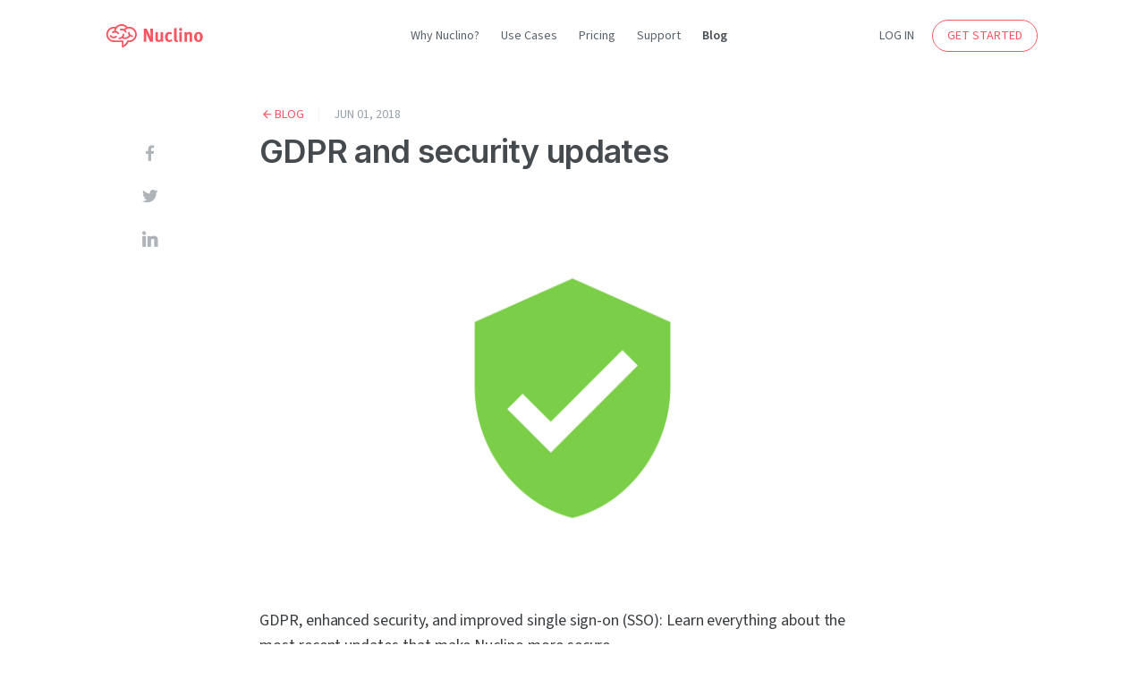

--- FILE ---
content_type: text/html; charset=UTF-8
request_url: https://blog.nuclino.com/gdpr-and-security-updates
body_size: 3635
content:
<!DOCTYPE html><html lang="en" xmlns="http://www.w3.org/1999/xhtml" xmlns:fb="http://ogp.me/ns/fb#"><head><meta charset="utf8"><meta http-equiv="X-UA-Compatible" content="IE=edge, chrome=1"><meta name="viewport" content="width=device-width, initial-scale=1, user-scalable=0"><title>GDPR and security updates | Inside Nuclino</title><meta name="description" content="GDPR, enhanced security, and improved single sign-on (SSO): Learn everything about the most recent updates that make Nuclino more secure. On May 25,..."><meta name="og:title" content="GDPR and security updates"><meta name="og:description" content="GDPR, enhanced security, and improved single sign-on (SSO): Learn everything about the most recent updates that make Nuclino more secure. On May 25,..."><meta name="og:image" content="https://blog.nuclino.com/files/5217cdc7-15a1-4313-9975-8f84e3f736b8/blog_security.png"><meta name="twitter:card" content="summary_large_image"><meta name="twitter:site" content="@Nuclino"><link rel="preconnect" href="https://fonts.gstatic.com"><link rel="stylesheet" href="//fonts.googleapis.com/css2?family=Inter:wght@300;500;600" type="text/css"><link rel="stylesheet" href="//fonts.googleapis.com/css2?family=Source+Sans+3:wght@200..700" type="text/css"><link rel="stylesheet" href="//cdnjs.cloudflare.com/ajax/libs/material-design-iconic-font/2.2.0/css/material-design-iconic-font.min.css"><link rel='stylesheet' href='/css/build.css' /><script> </script><link rel="preload" as="image" href="files/5217cdc7-15a1-4313-9975-8f84e3f736b8/blog_security.png" importance="high"></head><body><nav class="page-header"><ul class="inner"><li class="logo"><a href="https://www.nuclino.com"><svg alt='Nuclino Logo' xmlns="http://www.w3.org/2000/svg" viewBox="0 0 325 80"  fill="#fa5560"><path d="M147.7 59.1l-7.1-16c-2.3-5.2-4.9-11.1-5.6-13.7.3 3.4.4 8.3.4 11.8l.2 17.8h-8.1V17.4h9.3l8 16.7c2.1 4.4 3.7 8.8 4.6 11.8-.3-3.2-.6-8.6-.7-11.5l-.2-17h8v41.7zm37.1.8c-1-.7-1.9-1.7-2.4-3-2 1.9-4.9 2.9-8.1 2.9-4.3 0-8-2-9.1-5-.5-1.4-.7-3-.7-6.1V29.1l7.9-1.5v19.7c0 2.8.2 4.2.7 5s1.6 1.4 2.8 1.4c2 0 4.4-1.4 5-2.9V29.3l7.7-1.6v23.5c0 2 .7 4.1 1.9 5.6zm31.3-2c-2.2 1.3-4.6 1.9-7.5 1.9-8.5 0-13.4-5.9-13.4-15.8 0-7.1 2.7-11.8 6.3-14.2 2-1.4 5-2.3 7.6-2.3 2 0 4.3.5 5.9 1.4 1.1.6 1.7 1 3 2.2l-3.9 5.3c-1.6-1.5-3.4-2.4-4.9-2.4-3.6 0-5.2 3.1-5.2 10.3 0 4 .5 6.4 1.6 7.7.8 1.1 2.2 1.7 3.6 1.7 1.9 0 3.5-.8 5.5-2.5l.5-.4 3.7 4.9c-1.2 1.1-1.7 1.5-2.8 2.2zm15.8 1.9c-3.4 0-6.2-1.6-7.1-4.2-.6-1.6-.7-2.5-.7-6.9V25.8l-.4-9.2 8.2-1.9c.3 1.7.4 3.7.4 8v23.9c0 5.3.1 6 .5 6.8.3.5 1 .8 1.6.8.3 0 .5 0 .9-.1l1.4 4.8c-1.4.6-3.1.9-4.8.9zm13-34.9c-2.7 0-4.9-2.2-4.9-5s2.3-5 5-5 4.9 2.2 4.9 5-2.3 5-5 5zm-4 34.2V28.9l8-1.3V59h-8zm32.7 0v-20c0-3.5-.6-4.5-2.7-4.5-1.6 0-3.7 1.1-5.6 2.8v21.7h-8V36.8c0-2.6-.4-5.2-1.1-7.2l7.1-2c.7 1.3 1.1 2.6 1.1 3.8l3.5-2.3a13.07 13.07 0 0 1 5.5-1.3c3.4 0 6.4 1.8 7.4 4.4.4 1.1.6 2.5.6 4.4V59h-7.8zm38.2-3.6c-2.3 2.6-5.4 4.3-10.1 4.3-8.3 0-13.8-6.2-13.8-15.9s5.5-16.1 13.8-16.1c4.4 0 7.8 1.5 10.4 4.6 2.5 2.9 3.5 6.2 3.5 11.2 0 5.3-1.2 8.9-3.8 11.9zm-6.6-20.2c-.8-1-2-1.6-3.5-1.6-1.9 0-3.5 1.2-4.1 3.1-.5 1.6-.8 3.8-.8 6.8 0 3.5.4 6.2 1 7.7.7 1.7 2.5 2.5 4.1 2.5 3.5 0 5-3.1 5-10.4 0-4-.6-6.7-1.7-8.1zM80.8 11.1c-.6 0-1.1 0-1.7.1v-.1c-.5.1-1 .1-1.6.2l-1.8.3C71.1 6 64.1 2.7 56.8 2.7 50.8 2.8 45 5 40.5 9c-.9.8-1.8 1.7-2.5 2.7-1.8-.4-3.5-.6-5.4-.6-13.5 0-24.5 11-24.5 24.5s11 24.5 24.5 24.5h24.8v14.4c0 .9.4 1.7 1.1 2.2.5.3 1 .5 1.6.5.3 0 .5 0 .8-.1s6.5-2 12.2-8.4c2.9-3.2 4.8-6.6 5.8-8.6.7.1 1.3.1 2 .1 13.5 0 24.5-11 24.5-24.5 0-13.6-11.1-24.6-24.6-24.6zm0 43.7c-1 0-2.1-.1-3.2-.3-.8-.1-1.7.1-2.3.7-.3.3-.5.6-.7 1s-2.1 4.8-5.7 8.9a29.56 29.56 0 0 1-6.3 5.2V57.5a2.69 2.69 0 0 0-2.7-2.7H32.6c-10.6 0-19.1-8.6-19.1-19.1 0-10.6 8.6-19.1 19.1-19.1.8 0 1.5.1 2.3.1-1.2 2.5-1.9 5.2-2.2 7.9-2 .4-3.9 1.2-5.6 2.4-1.2.8-1.5 2.5-.7 3.8.8 1.2 2.5 1.5 3.8.7 1.8-1.3 4-1.9 6.2-1.8a10.14 10.14 0 0 1 7.8 4.4c.5.8 1.4 1.2 2.2 1.2.5 0 1-.1 1.5-.5 1.2-.8 1.6-2.5.7-3.7-2.4-3.6-6.2-6-10.5-6.6.5-3.3 1.8-6.5 3.9-9.1 3.6-4.5 9.1-7.2 14.9-7.2 5.1 0 10 2.1 13.6 5.6-2.2 1.2-4.3 2.7-6.1 4.6-.6-.2-1.1-.4-1.7-.6-3.3-.9-6.7-.7-9.9.5-1.4.6-2.1 2.1-1.5 3.5s2.1 2.1 3.5 1.5c2.1-.8 4.3-.9 6.4-.3 3.1.9 5.5 3.1 6.6 6 .4 1.1 1.4 1.7 2.5 1.7.3 0 .7-.1 1-.2 1.4-.5 2.1-2.1 1.5-3.5-.9-2.2-2.2-4.1-3.8-5.6a18.51 18.51 0 0 1 9.6-4.7c.7-.1 1.5-.1 2.2-.1 10.6 0 19.1 8.6 19.1 19.1.1 10.5-8.5 19.1-19.1 19.1zM37.9 40.5c-1.8 1.4-3.9 2.1-6.1 2.1-3.2 0-6.1-1.5-8-4-.9-1.2-2.6-1.4-3.8-.5s-1.4 2.6-.5 3.8c2.9 3.9 7.4 6.1 12.3 6.1 3.4 0 6.7-1.1 9.4-3.2 1.2-.9 1.4-2.6.5-3.8-1-1.2-2.7-1.4-3.8-.5zm52.6-2c-1.8 0-3.4-.6-4.8-1.7-2-1.5-3.1-3.9-3.1-6.4a2.7 2.7 0 1 0-5.4 0c0 3 .9 5.8 2.6 8.1-1.4 2.5-3.5 4.4-6.1 5.6-3.6 1.7-7.6 1.7-11.1.1 1.7-2.4 2.7-5.3 2.9-8.3.1-1.5-1.1-2.7-2.6-2.8s-2.7 1.1-2.8 2.6c-.1 2.2-.9 4.3-2.4 6-2 2.4-5 3.7-8.2 3.5-1.5-.1-2.8 1.1-2.8 2.5-.1 1.5 1.1 2.8 2.5 2.8h.9c3.1 0 6.1-1 8.7-2.7.3.4.6.7 1 .9 2.6 1.3 5.3 1.9 8.2 1.9 2.7 0 5.4-.6 8-1.8 3.3-1.5 6-3.9 7.9-6.9 2 1.1 4.2 1.8 6.6 1.8a2.69 2.69 0 0 0 2.7-2.7c0-1.3-1.2-2.5-2.7-2.5z"/></svg></a></li><li class="-primary"><ul><li><a class="menu-item btn -flat" href="https://www.nuclino.com/product">Why Nuclino?</a></li><li><a class="menu-item btn -flat" href="https://www.nuclino.com/use-cases">Use Cases</a></li><li><a class="menu-item btn -flat" href="https://www.nuclino.com/pricing">Pricing</a></li><li><a class="menu-item btn -flat" href="https://help.nuclino.com">Support</a></li><li class="active"><a class="menu-item btn -flat" href="https://blog.nuclino.com">Blog</a></li></ul></li><li class="-secondary"><ul><li class="login"><a class="menu-item btn -secondary" href="https://app.nuclino.com/login">LOG IN</a></li><li class="cta"><a class="menu-item btn -primary -outline" href="https://app.nuclino.com/signup" onClick="onSignupClick(event)">GET STARTED</a></li><li class="btn-menu-item"><div class="menu-item btn -secondary btn-menu"><i class="zmdi zmdi-close"></i><i class="zmdi zmdi-menu"></i></div></li></ul></li></ul></nav><nav class="page-header-mobile"><ul><li><a class="menu-item btn -flat" href="https://www.nuclino.com/product">Why Nuclino?</a></li><li><a class="menu-item btn -flat" href="https://www.nuclino.com/use-cases">Use Cases</a></li><li><a class="menu-item btn -flat" href="https://www.nuclino.com/pricing">Pricing</a></li><li><a class="menu-item btn -flat" href="https://help.nuclino.com">Support</a></li><li class="active"><a class="menu-item btn -flat" href="https://blog.nuclino.com">Blog</a></li><li><a class="menu-item btn -secondary" href="https://app.nuclino.com/login">LOG IN</a></li><li><a class="menu-item btn -primary" href="https://app.nuclino.com/signup" onClick="onSignupClick(event)">GET STARTED</a></li></ul></nav><div class="page-container page-post"><section><div class="social"><ul class="inner"><li><a href="https://www.facebook.com/sharer/sharer.php?u=https://blog.nuclino.com/gdpr-and-security-updates" onclick="window.open(this.href, 'share-facebook','width=580,height=296');return false;" rel="nofollow" target="_blank" title="Share on Facebook"><i class="zmdi zmdi-hc-fw zmdi-hc-lg zmdi-facebook"></i></a></li><li><a href="https://twitter.com/intent/tweet?text=GDPR%20and%20security%20updates&amp;url=https://blog.nuclino.com/gdpr-and-security-updates&amp;via=Nuclino" onclick="window.open(this.href, 'share-twitter', 'width=550,height=235');return false;" rel="nofollow" target="_blank" title="Share on Twitter"><i class="zmdi zmdi-hc-fw zmdi-hc-lg zmdi-twitter"></i></a></li><li><a href="https://www.linkedin.com/shareArticle?mini=true&amp;url=https://blog.nuclino.com/gdpr-and-security-updates&amp;title=GDPR%20and%20security%20updates" onclick="window.open(this.href, 'share-linkedin', 'width=550,height=235');return false;" rel="nofollow" target="_blank" title="Share on LinkedIn"><i class="zmdi zmdi-hc-fw zmdi-hc-lg zmdi-linkedin"></i></a></li></ul></div><div class="meta"><!--a.back(href="/") View all posts--><a class="btn -primary -minimal no-padding -arrow-left" href="/"><i class="zmdi zmdi-arrow-left"></i> Blog</a><div class="date">Jun 01, 2018</div></div><h1 class="title">GDPR and security updates</h1><div class="ProseMirror"><div class="image-wrapper -medium -center"><div class="image -has-placeholder"><div class="placeholder" style="padding-bottom: 62.5%;"></div><img src="files/5217cdc7-15a1-4313-9975-8f84e3f736b8/blog_security.png" alt="blog_security"></div></div><p>GDPR, enhanced security, and improved single sign-on (SSO): Learn everything about the most recent updates that make Nuclino more secure.</p><h1>GDPR</h1><p>On May 25, 2018 the <a href="https://ec.europa.eu/commission/priorities/justice-and-fundamental-rights/data-protection/2018-reform-eu-data-protection-rules_en" target="_blank" rel="noopener noreferrer">EU General Data Protection Regulation (GDPR)</a> has taken effect. GDPR is a regulation in EU law on data protection and privacy for all individuals within the European Union.</p><p>We&apos;re committed to comply with GDPR and have updated our product, infrastructure, processes, policies, and documentation accordingly.</p><p>Please make sure to review our new <a href="https://www.nuclino.com/privacy" target="_blank" rel="noopener noreferrer">privacy policy</a>. In case you have any questions about the privacy policy or require a Data Processing Addendum (DPA), please <a href="mailto:contact@nuclino.com" target="_blank" rel="noopener noreferrer">contact us</a>.</p><h1>Enhanced Security</h1><p>As part of our commitment to comply with GDPR, we have continued to invest in security-related features and enhancements. You can learn more about selected security measures on our new <a href="https://www.nuclino.com/security" target="_blank" rel="noopener noreferrer">security page</a>.</p><h1>Enforce single sign-on (SSO)</h1><p>As part of our security updates we added the option to enforce single sign-on (SSO) for all team members. If you are a team admin, have configured SSO for your team, and would like to enable this option, please <a href="mailto:contact@nuclino.com" target="_blank" rel="noopener noreferrer">contact us</a>.</p></div></section></div><div class="page-footer"><div class="stripes"></div><div class="inner"><section><h3>Product</h3><ul><li><a class="btn -minimal" href="https://www.nuclino.com/product">Why Nuclino?</a></li><li><a class="btn -minimal" href="https://www.nuclino.com/use-cases">Use Cases</a></li><li><a class="btn -minimal" href="https://www.nuclino.com/templates">Templates</a></li><li><a class="btn -minimal" href="https://www.nuclino.com/pricing">Pricing</a></li><li><a class="btn -minimal" href="https://www.nuclino.com/apps">Apps & Integrations</a></li><li><a class="btn -minimal" href="https://www.nuclino.com/download">Download</a></li><li><a class="btn -minimal" href="https://www.nuclino.com/sidekick">Sidekick (AI)</a></li><li><a class="btn -minimal" href="https://www.nuclino.com/canvas">Canvas</a></li><li><a class="btn -minimal" href="https://www.nuclino.com/security">Security</a></li><li><a class="btn -minimal" href="https://www.nuclino.com/api">API</a></li></ul></section><section><h3>Company</h3><ul><li><a class="btn -minimal" href="https://www.nuclino.com/about">About Us</a></li><li><a class="btn -minimal" href="https://www.nuclino.com/customers">Customers</a></li><li><a class="btn -minimal" href="https://blog.nuclino.com">Blog</a></li><li><a class="btn -minimal" href="https://www.nuclino.com/jobs">Jobs</a></li><li><a class="btn -minimal" href="https://www.nuclino.com/press">Press</a></li><li><a class="btn -minimal" href="https://www.nuclino.com/contact">Contact</a></li></ul></section><section><h3>Resources</h3><ul><li><a class="btn -minimal" href="https://help.nuclino.com">Support</a></li><li><a class="btn -minimal" href="https://www.nuclino.com/articles">Articles</a></li><li><a class="btn -minimal" href="https://www.nuclino.com/legal-notice">Legal</a></li><li><a class="btn -minimal" href="https://www.nuclino.com/terms">Terms</a></li><li><a class="btn -minimal" href="https://www.nuclino.com/privacy">Privacy</a></li></ul></section><section><h3>Follow us</h3><ul class="social"><li><a class="btn -icon -facebook" target="_blank" href="https://www.facebook.com/Nuclino" rel="noopener noreferrer" aria-label="Nuclino on Facebook"><i class="zmdi zmdi-hc-fw zmdi-facebook-box"></i></a></li><li><a class="btn -icon -twitter" target="_blank" href="https://twitter.com/Nuclino" rel="noopener noreferrer" aria-label="Nuclino on Twitter"><i class="zmdi zmdi-hc-fw zmdi-twitter-box"></i></a></li><li><a class="btn -icon -linkedin" target="_blank" href="https://www.linkedin.com/company/nuclino/" rel="noopener noreferrer" aria-label="Nuclino on LinkedIn"><i class="zmdi zmdi-hc-fw zmdi-linkedin-box"></i></a></li></ul><div class="copyright">&copy; 2025 Nuclino</div></section></div></div><script src='/js/build.js'></script></body></html>

--- FILE ---
content_type: text/css; charset=UTF-8
request_url: https://blog.nuclino.com/css/build.css
body_size: 29491
content:
@charset "UTF-8";/*! normalize.css v8.0.1 | MIT License | github.com/necolas/normalize.css */button,hr,input{overflow:visible}progress,sub,sup{vertical-align:baseline}.ProseMirror,.ProseMirror a{word-break:break-word;position:relative}html{line-height:1.15;-webkit-text-size-adjust:100%}details,main{display:block}hr{box-sizing:content-box;height:0}code,kbd,pre,samp{font-family:monospace,monospace;font-size:1em}a{background-color:transparent}abbr[title]{border-bottom:none;text-decoration:underline;text-decoration:underline dotted}b,strong{font-weight:bolder}small{font-size:80%}sub,sup{font-size:75%;line-height:0;position:relative}sub{bottom:-.25em}sup{top:-.5em}img{border-style:none}button,input,optgroup,select,textarea{font-family:inherit;font-size:100%;line-height:1.15;margin:0}button,select{text-transform:none}[type=button],[type=reset],[type=submit],button{-webkit-appearance:button}[type=button]::-moz-focus-inner,[type=reset]::-moz-focus-inner,[type=submit]::-moz-focus-inner,button::-moz-focus-inner{border-style:none;padding:0}[type=button]:-moz-focusring,[type=reset]:-moz-focusring,[type=submit]:-moz-focusring,button:-moz-focusring{outline:ButtonText dotted 1px}fieldset{padding:.35em .75em .625em}legend{box-sizing:border-box;color:inherit;display:table;max-width:100%;padding:0;white-space:normal}textarea{overflow:auto}[type=checkbox],[type=radio]{box-sizing:border-box;padding:0}[type=number]::-webkit-inner-spin-button,[type=number]::-webkit-outer-spin-button{height:auto}[type=search]{-webkit-appearance:textfield;outline-offset:-2px}[type=search]::-webkit-search-decoration{-webkit-appearance:none}::-webkit-file-upload-button{-webkit-appearance:button;font:inherit}.ProseMirror h1,.ProseMirror h1 a{font-size:1.5rem}summary{display:list-item}[hidden],template{display:none}:root{--centered-width-base:700px;--centered-width:var(--centered-width-base);color-scheme:light;--background-color-overlay:rgba(250, 251, 252, 0.9);--gray-800:#e6e8ea;--brightness-filter:.98;--canvas-note-red:#fedddf;--canvas-note-orange:#feefd6;--canvas-note-yellow:#fff8cc;--canvas-note-green:#daefe1;--canvas-note-blue:#ccedfa;--canvas-note-purple:#dddffe;--editor-aligned-image-size-small:30%;--editor-aligned-image-size-medium:40%;--editor-aligned-image-size-large:50%;--editor-image-border-radius:8px;--editor-heading-font-weight:580;--editor-text-color:var(--charcoal-600);--editor-text-color-strong:var(--charcoal-500);--editor-font-weight:400;--editor-font-weight-strong:600;--editor-code-background-color:var(--gray-300);--editor-heading-letter-spacing:-.02em;--editor-letter-spacing:-.003em;--editor-letter-spacing-strong:-.003em;--editor-list-spacing:4px;--editor-size-base:var(--centered-width, 700px);--background-color:#ffffff;--background-color-transparent:rgba(255, 255, 255, 0);--background-color-translucent:rgba(255, 255, 255, 0.95);--background-color-opacity:.08;--background-color-active-opacity:.15;--gray-100:#fafbfc;--gray-200:#f7f8f9;--gray-300:#f5f6f7;--gray-400:#f2f3f4;--gray-500:#eff0f1;--gray-600:#ecedef;--gray-700:#e9ebed;--charcoal-100:#afb4b9;--charcoal-200:#99a1a9;--charcoal-300:#707b85;--charcoal-400:#596169;--charcoal-500:#454a4f;--charcoal-600:#393d40;--charcoal-700:#3e454a;--charcoal-800:#33383c;--charcoal-900:#272b2e;--shadow-color:rgba(32, 34, 36, .07);--shadow-color-medium:rgba(32, 34, 36, .1);--shadow-color-dark:rgba(32, 34, 36, .2);--shadow-soft-1:rgba(32, 34, 36, .03);--shadow-soft-2:rgba(32, 34, 36, .01);--shadow-soft-medium-1:rgba(32, 34, 36, .06);--shadow-soft-medium-2:rgba(32, 34, 36, .02);--context-background-color:#272b2e;--context-hover-color:#3e454a;--context-active-color:#393d40;--context-shadow-color:rgba(0, 2, 4, .4);--context-border-color:#191c1d;--table-border-color:var(--background-color);--table-background-color:var(--gray-100);--table-hover-color:var(--gray-200);--table-selected-color:var(--gray-400);--table-selected-hover-color:var(--gray-500);--table-header-border-color:#e3e5e7;--table-header-hover-color:var(--gray-400);--table-header-selected-color:var(--gray-500);--table-header-selected-hover-color:var(--gray-600);--text-selection-background-color:rgba(187, 188, 189, 0.3);--comment-color-opacity:.3;--comment-color-active-opacity:.6;--highlight-color-opacity:.2;--border-color:var(--gray-400);--scrollbar-color:0,2,4;--app-disabled-color:#afb4b9;--app-disabled-background-color:#afb4b9;--app-disabled-border-color:#afb4b9}html.layout-wide{--centered-width:864px}html.layout-wide .ProseMirror{--editor-size-base:var(--centered-width, 864px)}html.theme-dark .ProseMirror{--editor-text-color:var(--charcoal-400);--editor-code-background-color:var(--gray-100);--editor-font-weight-strong:650;--editor-letter-spacing-strong:-.0096em}.ProseMirror{flex-grow:1;width:100%;min-height:100%;padding:16px 0 64px;overflow-wrap:break-word;white-space:pre-wrap;white-space:break-spaces;border:none}.ProseMirror *{box-sizing:border-box}.ProseMirror ::selection{background-color:var(--text-selection-background-color)}.ProseMirror ::-moz-selection{background-color:var(--text-selection-background-color)}.ProseMirror h1,.ProseMirror h2,.ProseMirror h3,.ProseMirror h4,.ProseMirror h5,.ProseMirror h6{position:relative;font-family:Inter,"Segoe UI Emoji","Apple Color Emoji","Noto Color Emoji",Helvetica,sans-serif;font-weight:var(--editor-heading-font-weight);line-height:1.4;color:var(--charcoal-500);text-align:left;letter-spacing:var(--editor-heading-letter-spacing);cursor:text}.ProseMirror h1:first-child,.ProseMirror h2:first-child,.ProseMirror h3:first-child,.ProseMirror h4:first-child,.ProseMirror h5:first-child,.ProseMirror h6:first-child{margin-top:0}.ProseMirror h1,.ProseMirror h1+h1,.ProseMirror h2{margin-top:36px}.ProseMirror h1 a,.ProseMirror h2 a,.ProseMirror h3 a,.ProseMirror h4 a,.ProseMirror h5 a,.ProseMirror h6 a{line-height:1.4}.ProseMirror h1{margin-bottom:12px;border-bottom:1px solid var(--border-color)}.ProseMirror h2{margin-bottom:12px;font-size:1.25rem}.ProseMirror h2 a{font-size:1.25rem}.ProseMirror h1+h2{margin-top:12px}.ProseMirror h3,.ProseMirror h4,.ProseMirror h5,.ProseMirror h6{margin-top:24px;margin-bottom:12px;font-size:1rem}.ProseMirror h3 a,.ProseMirror h4 a,.ProseMirror h5 a,.ProseMirror h6 a{font-size:1rem}.ProseMirror h2+h3{margin-top:16px}@media print,(min-width:768px){.ProseMirror h1,.ProseMirror h1 a{font-size:1.75rem}.ProseMirror h1{margin-top:40px}.ProseMirror h2,.ProseMirror h2 a{font-size:1.5rem}.ProseMirror h2{margin-top:30px}.ProseMirror h3,.ProseMirror h4,.ProseMirror h5,.ProseMirror h6{margin-top:20px;font-size:1.125rem}.ProseMirror h3 a,.ProseMirror h4 a,.ProseMirror h5 a,.ProseMirror h6 a{font-size:1.125rem}}.ProseMirror p{position:relative;margin:0 0 8px;font-family:"Source Sans 3","Segoe UI Emoji","Apple Color Emoji","Noto Color Emoji",Helvetica,sans-serif;font-size:1rem;font-style:normal;font-weight:var(--editor-font-weight);line-height:1.6;color:var(--editor-text-color);letter-spacing:var(--editor-letter-spacing)}.ProseMirror p:first-child{margin-top:0}.ProseMirror ol ol,.ProseMirror ol ul,.ProseMirror ul ol,.ProseMirror ul ul,.ProseMirror>ol,.ProseMirror>ul{margin-top:var(--editor-list-spacing)}@media print,(min-width:768px){.ProseMirror p{margin-bottom:12px;font-size:1.125rem}}.ProseMirror strong{font-style:normal;font-weight:var(--editor-font-weight-strong);color:var(--editor-text-color-strong);letter-spacing:var(--editor-letter-spacing-strong)}.CodeMirror.cm-s-default span.cm-em,.ProseMirror em,.ProseMirror em strong{font-style:italic}.ProseMirror em{font-weight:400;color:var(--charcoal-600)}.ProseMirror del{-webkit-text-decoration:line-through;text-decoration:line-through}.ProseMirror mark{position:relative;display:inline;color:var(--charcoal-600);background-color:rgba(85,96,250,var(--highlight-color-opacity));border-radius:3px;box-shadow:-1px 0 0 0 rgba(85,96,250,var(--highlight-color-opacity)),1px 0 0 0 rgba(85,96,250,var(--highlight-color-opacity))}.ProseMirror mark code{background-color:transparent}.ProseMirror a{font-size:1rem;line-height:1.6;color:#3282ad;text-decoration-color:transparent;text-decoration-line:underline;-webkit-text-decoration-skip:ink;text-decoration-skip-ink:auto;transition:color .2s cubic-bezier(.3,1,.3,1),text-decoration-color .2s cubic-bezier(.3,1,.3,1)}.ProseMirror a code,.ProseMirror a em,.ProseMirror a mark,.ProseMirror a strong{color:#3282ad;transition:color .2s cubic-bezier(.55,0,.1,1) 0s}:global(html.no-mobile) .ProseMirror a:hover{color:#215572;text-decoration-color:#215572}:global(html.no-mobile) .ProseMirror a:hover code,:global(html.no-mobile) .ProseMirror a:hover em,:global(html.no-mobile) .ProseMirror a:hover mark,:global(html.no-mobile) .ProseMirror a:hover strong{color:#215572}:global(html.mobile) .ProseMirror a:active,:global(html.no-mobile) .ProseMirror a:active{color:#15384a}@media print,(min-width:768px){.ProseMirror a{font-size:1.125rem}}.ProseMirror ol,.ProseMirror ul{position:relative;padding-left:24px;cursor:text}.ProseMirror ol li,.ProseMirror ul li{position:relative;margin-bottom:0;list-style-type:none}.ProseMirror ol>li::before,.ProseMirror ul>li::before{position:absolute;color:var(--charcoal-100);font-family:"Source Sans 3","Segoe UI Emoji","Apple Color Emoji","Noto Color Emoji",Helvetica,sans-serif}.ProseMirror ol li p,.ProseMirror ul li p{margin-bottom:0}.ProseMirror ol li table p,.ProseMirror ul li table p{margin-bottom:6px}.ProseMirror ol li blockquote,.ProseMirror ul li blockquote{margin-bottom:0}.ProseMirror ol li:not(:last-child),.ProseMirror ul li:not(:last-child){margin-bottom:var(--editor-list-spacing)}.ProseMirror ol:not([start]){counter-reset:li}.ProseMirror ol>li{counter-increment:li}.ProseMirror ol>li::before{display:flex;flex-direction:row;justify-content:flex-end;width:23px;margin-left:-25px;overflow:visible;font-size:1rem;line-height:1.6;text-align:right;white-space:nowrap;content:counter(li) "."}.ProseMirror ul{list-style-type:none}.ProseMirror ul>li::before{margin-left:-14px;font-size:1.3rem;content:"•";line-height:1.1}.ProseMirror>ol,.ProseMirror>ul{margin-bottom:8px}.ProseMirror table ol>li::before{font-size:.875rem}.ProseMirror table ul>li::before{font-size:.95rem}@media print,(min-width:768px){.ProseMirror>ol,.ProseMirror>ul{margin-bottom:16px}.ProseMirror ol>li::before{font-size:1.125rem}.ProseMirror ul>li::before{line-height:1.24}}.CodeMirror,.ProseMirror code,.ProseMirror figure figcaption,.ProseMirror figure figcaption a,.ProseMirror figure figcaption span.equation-wrapper,.ProseMirror table a,.ProseMirror table p{font-size:.875rem}.ProseMirror table{position:relative;display:block;margin:0 0 8px;overflow-x:auto;overflow-y:hidden;word-break:keep-all;word-wrap:break-word;table-layout:fixed;border-spacing:0;border-collapse:collapse}.ProseMirror table tbody{display:table;table-layout:auto}.ProseMirror table[data-header=true]>tbody>tr:first-child{border-bottom:1px solid var(--table-header-border-color)}.ProseMirror table[data-header=true]>tbody>tr:first-child>td{border-bottom:2px solid var(--table-header-border-color);border-bottom-right-radius:0;border-bottom-left-radius:0}.ProseMirror table[data-header=true]>tbody>tr:first-child>td em,.ProseMirror table[data-header=true]>tbody>tr:first-child>td p{font-weight:var(--editor-font-weight-strong);color:var(--editor-text-color-strong);letter-spacing:var(--editor-letter-spacing-strong)}.ProseMirror table[data-header=true]>tbody>tr:first-child>td code{background-color:var(--gray-500)}.ProseMirror table tr:first-child td{border-top-width:0;border-top-left-radius:3px;border-top-right-radius:3px}.ProseMirror table tr:first-child td:first-child{border-top-left-radius:8px}.ProseMirror table tr:first-child td:last-child{border-top-right-radius:8px}.ProseMirror table tr:last-child td{border-bottom-width:0;border-bottom-right-radius:3px;border-bottom-left-radius:3px}.ProseMirror table tr:last-child td:first-child{border-bottom-left-radius:8px}.ProseMirror table tr:last-child td:last-child{border-bottom-right-radius:8px}.ProseMirror table tr td:first-child{border-top-left-radius:3px;border-bottom-left-radius:3px}.ProseMirror table tr td:last-child{border-top-right-radius:3px;border-bottom-right-radius:3px}.ProseMirror table td{min-width:64px;padding:8px 8px 8px 6px;overflow:hidden;vertical-align:top;background-color:var(--table-background-color);border:2px solid var(--table-border-color);border-radius:5px;transition:all .2s cubic-bezier(.3,1,.3,1)}.ProseMirror table td blockquote{margin-bottom:8px}.ProseMirror table td .image-wrapper:last-child,.ProseMirror table td blockquote:last-child,.ProseMirror table td div[data-type=embedded_link]:last-child>div,.ProseMirror table td>p:last-child{margin-bottom:0}.ProseMirror table td:first-child{border-left-width:0}.ProseMirror table td:last-child{border-right-width:0}.ProseMirror table td>p [data-type=date],.ProseMirror table td>p [data-type=mention]{white-space:nowrap}.ProseMirror table p{margin-bottom:8px}.ProseMirror table ol,.ProseMirror table ul{margin-top:0;margin-bottom:0}.ProseMirror table code{font-size:.75rem;background-color:var(--gray-400)}.ProseMirror table mark code{background-color:transparent}.ProseMirror table li[data-type=todo_item] .todo-checkbox{top:-8px;left:21px;width:38px;height:38px}.ProseMirror table li[data-type=todo_item]::after{background-color:var(--table-background-color)}.ProseMirror table[data-col-10=f] tr>td:nth-child(10),.ProseMirror table[data-col-11=f] tr>td:nth-child(11),.ProseMirror table[data-col-12=f] tr>td:nth-child(12),.ProseMirror table[data-col-13=f] tr>td:nth-child(13),.ProseMirror table[data-col-14=f] tr>td:nth-child(14),.ProseMirror table[data-col-15=f] tr>td:nth-child(15),.ProseMirror table[data-col-16=f] tr>td:nth-child(16),.ProseMirror table[data-col-17=f] tr>td:nth-child(17),.ProseMirror table[data-col-18=f] tr>td:nth-child(18),.ProseMirror table[data-col-19=f] tr>td:nth-child(19),.ProseMirror table[data-col-1=f] tr>td:nth-child(1),.ProseMirror table[data-col-20=f] tr>td:nth-child(20),.ProseMirror table[data-col-2=f] tr>td:nth-child(2),.ProseMirror table[data-col-3=f] tr>td:nth-child(3),.ProseMirror table[data-col-4=f] tr>td:nth-child(4),.ProseMirror table[data-col-5=f] tr>td:nth-child(5),.ProseMirror table[data-col-6=f] tr>td:nth-child(6),.ProseMirror table[data-col-7=f] tr>td:nth-child(7),.ProseMirror table[data-col-8=f] tr>td:nth-child(8),.ProseMirror table[data-col-9=f] tr>td:nth-child(9){width:1px;white-space:nowrap}@media print,(min-width:768px){.ProseMirror table{margin-bottom:16px}}.ProseMirror blockquote{position:relative;padding-top:4px;padding-bottom:.1px;padding-left:12px;margin:0 0 8px;border-left:3px solid var(--charcoal-400)}.ProseMirror blockquote p{margin-bottom:4px;color:var(--charcoal-500)}.ProseMirror blockquote p>strong{color:var(--charcoal-500)}.ProseMirror blockquote>ol,.ProseMirror blockquote>ul{margin-top:12px}.ProseMirror blockquote blockquote{margin-top:16px}.ProseMirror blockquote blockquote:first-child{margin-top:12px}@media print,(min-width:768px){.ProseMirror blockquote{padding-left:14px;margin-bottom:16px}}.ProseMirror [data-type=callout]{padding:16px 20px;margin:0 0 8px;border-radius:8px;transition:background-color .3s cubic-bezier(.3,1,.3,1)}.ProseMirror [data-type=callout]>i{float:left;width:14px;margin-top:4px;margin-right:8px;margin-left:1px;font-size:17px}.ProseMirror [data-type=callout] .inner p{margin-bottom:4px}.ProseMirror [data-type=callout] .inner p:last-child{margin-bottom:0}.ProseMirror [data-type=callout] .inner a,.ProseMirror [data-type=callout] .inner em,.ProseMirror [data-type=callout] .inner p,.ProseMirror [data-type=callout] .inner strong{font-size:1rem}.ProseMirror [data-type=callout] .inner>p:first-child:not(:only-child){margin-bottom:4px;font-weight:var(--editor-font-weight-strong);color:var(--editor-text-color-strong);letter-spacing:var(--editor-letter-spacing-strong)}.ProseMirror [data-type=callout][data-kind=note]{background-color:var(--gray-100)}.ProseMirror [data-type=callout][data-kind=note]>i{color:var(--charcoal-400)}.ProseMirror [data-type=callout][data-kind=info]{background-color:rgba(0,164,228,var(--background-color-opacity))}.ProseMirror [data-type=callout][data-kind=info]>i{color:#00a4e4}.ProseMirror [data-type=callout][data-kind=success]{background-color:rgba(68,175,105,var(--background-color-opacity))}.ProseMirror [data-type=callout][data-kind=success]>i{color:#44af69}.ProseMirror [data-type=callout][data-kind=warning]{background-color:rgba(251,176,52,var(--background-color-opacity))}.ProseMirror [data-type=callout][data-kind=warning]>i{color:#fbb034}.ProseMirror [data-type=callout][data-kind=danger]{background-color:rgba(238,35,36,var(--background-color-opacity))}.ProseMirror [data-type=callout][data-kind=danger]>i{color:#ee2324}@media print,(min-width:768px){.ProseMirror [data-type=callout]{margin-bottom:16px}}.ProseMirror span.equation-wrapper{display:inline-flex}.ProseMirror div.equation-wrapper{display:flex;justify-content:center;margin-bottom:8px}.ProseMirror .equation-wrapper,.ProseMirror .mermaid-wrapper{position:relative}.ProseMirror .equation-wrapper{overflow:auto;color:var(--charcoal-600);text-align:center;cursor:default}.ProseMirror .equation-wrapper [data-type=equation] .content,.ProseMirror .equation-wrapper [data-type=equation] .katex{display:inline-flex}.ProseMirror .equation-wrapper [data-type=equation] .katex{overflow:hidden}.ProseMirror .equation-wrapper :global(.katex-display){margin:0}.ProseMirror .mermaid-wrapper{display:flex;flex-direction:row;justify-content:center;width:100%;margin-bottom:8px;color:var(--charcoal-600)}.ProseMirror .mermaid-wrapper [data-type=mermaid_block]{justify-content:center;width:100%;overflow:hidden;border-radius:3px}.ProseMirror .mermaid-wrapper [data-type=mermaid_block] .inner{display:flex;justify-content:center;width:100%}.ProseMirror .mermaid-wrapper [data-type=mermaid_block].-placeholder .inner{position:absolute;top:0;left:0;width:100%;height:100%}.ProseMirror .mermaid-wrapper [data-type=mermaid_block].-placeholder .placeholder{width:100%;background-color:var(--gray-100)}.ProseMirror .mermaid-wrapper [data-type=mermaid_block] .content{width:100%}.ProseMirror .equation-wrapper [data-type=equation],.ProseMirror .mermaid-wrapper [data-type=mermaid_block]{display:flex;flex-direction:row}.ProseMirror .equation-wrapper [data-type=equation] .content,.ProseMirror .equation-wrapper [data-type=equation] .empty,.ProseMirror .equation-wrapper [data-type=equation] .error,.ProseMirror .mermaid-wrapper [data-type=mermaid_block] .content,.ProseMirror .mermaid-wrapper [data-type=mermaid_block] .empty,.ProseMirror .mermaid-wrapper [data-type=mermaid_block] .error{padding:2px 4px;border-radius:3px}.ProseMirror .equation-wrapper [data-type=equation] .error,.ProseMirror .mermaid-wrapper [data-type=mermaid_block] .error{color:#ee2324}@media print,(min-width:768px){.ProseMirror .equation-wrapper,.ProseMirror .mermaid-wrapper{font-size:1.125rem}.ProseMirror .mermaid-wrapper,.ProseMirror div.equation-wrapper{margin-bottom:16px}}.ProseMirror code{display:inline;padding:6px 5px 4px;font-family:SFMono-Regular,Menlo,Monaco,Consolas,"Liberation Mono","Courier New",Courier,"Segoe UI Emoji","Apple Color Emoji","Noto Color Emoji",monospace;color:var(--charcoal-500);background-color:var(--editor-code-background-color);border-radius:3px;transition:all .3s cubic-bezier(.3,1,.3,1)}.ProseMirror figure,.ProseMirror img{border-radius:var(--editor-image-border-radius)}.ProseMirror [data-type=figure]{position:relative}.ProseMirror figure{margin:0 auto 8px}.ProseMirror figure .image-wrapper{margin-bottom:0}.ProseMirror figure .image-wrapper.-small+figcaption{max-width:360px}.ProseMirror figure .image-wrapper.-medium+figcaption{max-width:var(--editor-size-base)}.ProseMirror figure figcaption{position:relative;max-width:886px;padding-top:4px;padding-bottom:4px;margin:0 auto;line-height:1.6;color:var(--charcoal-400);text-align:center;letter-spacing:var(--editor-letter-spacing);transition:none}.ProseMirror figure figcaption a,.ProseMirror figure figcaption em,.ProseMirror figure figcaption strong{transition:color .1s cubic-bezier(.3,1,.3,1)}.ProseMirror figure figcaption strong{color:var(--charcoal-400)}.ProseMirror figure figcaption a{text-decoration-line:none}:global(html.no-mobile) .ProseMirror figure figcaption a:hover{text-decoration-line:underline}.ProseMirror figure figcaption code{font-size:.75rem}@media print,(min-width:768px){.ProseMirror figure{margin-bottom:16px}.ProseMirror figure figcaption{padding-top:8px}}.ProseMirror [data-type=image_grid]{position:relative;display:flex;flex-flow:row;justify-content:center;width:100%;max-width:var(--editor-size-base);margin-bottom:6px}.ProseMirror [data-type=image_grid][data-displaymode=large]{max-width:886px}.ProseMirror [data-type=image_grid]>.image-wrapper,.ProseMirror [data-type=image_grid]>[data-type=figure]{flex-basis:0;flex-grow:1;max-width:none}.ProseMirror [data-type=image_grid]>.image-wrapper:first-child,.ProseMirror [data-type=image_grid]>[data-type=figure]:first-child{margin-left:0}.ProseMirror [data-type=image_grid]>.image-wrapper:last-child,.ProseMirror [data-type=image_grid]>[data-type=figure]:last-child{margin-right:0}.ProseMirror [data-type=image_grid]>.image-wrapper .image,.ProseMirror [data-type=image_grid]>[data-type=figure] .image{max-width:none}.ProseMirror [data-type=image_grid]>.image-wrapper{margin:0 2px}.ProseMirror [data-type=image_grid]>[data-type=figure]{width:0;margin-right:2px;margin-bottom:8px;margin-left:2px}.ProseMirror [data-type=image_grid]+:not([data-type=image_grid]):not(.image-wrapper):not([data-type=figure]):not(h1):not(h2):not(h3):not(h4):not(h5):not(h6){margin-top:8px}@media print,(min-width:768px){.ProseMirror [data-type=image_grid]+:not([data-type=image_grid]):not(.image-wrapper):not([data-type=figure]):not(h1):not(h2):not(h3):not(h4):not(h5):not(h6){margin-top:16px}.ProseMirror .image-wrapper+[data-type=image_grid]{margin-top:-22px}}.ProseMirror img{position:relative;display:block;padding:0;margin:0 auto;font-size:1rem;line-height:1.6;cursor:default;-webkit-user-select:auto;user-select:auto;transition:opacity .3s cubic-bezier(.3,1,.3,1)}.ProseMirror img.-to-load{opacity:0}.ProseMirror img.-loaded{opacity:1}.ProseMirror .image-wrapper{position:relative;max-width:var(--editor-size-base);margin-right:auto;margin-bottom:8px;margin-left:auto}.ProseMirror .image-wrapper>.-no-placeholder>img{position:relative;width:100%;max-width:-webkit-fill-available;max-width:-moz-available;max-width:stretch}.ProseMirror .image-wrapper>.-has-placeholder>img{position:absolute;top:0;left:0;width:100%;height:100%}.ProseMirror .image-wrapper .image{position:relative;margin-right:auto;margin-left:auto}.ProseMirror .image-wrapper .placeholder.-active{background-color:var(--gray-100)}.ProseMirror .image-wrapper+[data-type=image_grid]{margin-top:-2px}.ProseMirror .image-wrapper.-small .image{max-width:360px}.ProseMirror .image-wrapper.-medium .image{max-width:var(--editor-size-base)}.ProseMirror .image-wrapper.-large{max-width:886px}@media print,(min-width:768px){.ProseMirror img{font-size:1.125rem}.ProseMirror .image-wrapper{margin-bottom:16px}.ProseMirror .image-wrapper+[data-type=image_grid]{margin-top:-10px}}@media print,(min-width:1840px){.ProseMirror .image-wrapper.-large{max-width:1152px}}@media print,(min-width:480px){.ProseMirror>.image-wrapper.-left .image{float:left;margin-right:24px}.ProseMirror>.image-wrapper.-right .image{float:right;margin-left:24px}.ProseMirror>.image-wrapper.-left,.ProseMirror>.image-wrapper.-right{--editor-image-border-radius:4px;max-width:var(--editor-size-base);margin-bottom:0}.ProseMirror>.image-wrapper.-left .image,.ProseMirror>.image-wrapper.-right .image{margin-top:6px;z-index:51;max-width:none;margin-bottom:16px}.ProseMirror>.image-wrapper.-left.-small .image,.ProseMirror>.image-wrapper.-right.-small .image{width:var(--editor-aligned-image-size-small)}.ProseMirror>.image-wrapper.-left.-medium .image,.ProseMirror>.image-wrapper.-right.-medium .image{width:var(--editor-aligned-image-size-medium)}.ProseMirror>.image-wrapper.-left.-large .image,.ProseMirror>.image-wrapper.-right.-large .image{width:var(--editor-aligned-image-size-large)}.ProseMirror [data-type=figure]{z-index:51}.ProseMirror [data-type=figure].-left figure{float:left;margin-right:24px}.ProseMirror [data-type=figure].-right figure{float:right;margin-left:24px}.ProseMirror [data-type=figure].-left,.ProseMirror [data-type=figure].-right{--editor-image-border-radius:4px;max-width:var(--editor-size-base)}.ProseMirror [data-type=figure].-left figure,.ProseMirror [data-type=figure].-right figure{margin-top:6px;z-index:1;margin-bottom:12px;background:var(--background-color);box-shadow:0 0 0 3px var(--background-color);transition:background-color .3s cubic-bezier(.3,1,.3,1),box-shadow .3s cubic-bezier(.3,1,.3,1)}.ProseMirror [data-type=figure].-left.-small figure,.ProseMirror [data-type=figure].-right.-small figure{width:var(--editor-aligned-image-size-small)}.ProseMirror [data-type=figure].-left.-medium figure,.ProseMirror [data-type=figure].-right.-medium figure{width:var(--editor-aligned-image-size-medium)}.ProseMirror [data-type=figure].-left.-large figure,.ProseMirror [data-type=figure].-right.-large figure{width:var(--editor-aligned-image-size-large)}.ProseMirror [data-type=figure].-left figure figcaption,.ProseMirror [data-type=figure].-right figure figcaption{z-index:1}.ProseMirror [data-type=figure].-left figure .image-wrapper,.ProseMirror [data-type=figure].-right figure .image-wrapper{z-index:51}.ProseMirror [data-type=figure] .image-wrapper{z-index:1}.ProseMirror>:not(p){clear:both}}.ProseMirror .video-wrapper{position:relative}.ProseMirror .video-wrapper video{display:block;width:100%;height:auto;margin-bottom:8px;white-space:initial;border-radius:8px}.ProseMirror .video-wrapper video::-webkit-media-controls-panel{border-bottom-right-radius:8px;border-bottom-left-radius:8px}@media print,(min-width:768px){.ProseMirror .video-wrapper video{margin-bottom:16px}}.ProseMirror .diagram-wrapper{user-drag:none;user-select:none;-moz-user-select:none;-webkit-user-drag:none;-webkit-user-select:none;-ms-user-select:none;margin-bottom:8px;aspect-ratio:16/9}.ProseMirror .diagram-wrapper>div{position:relative;display:flex;align-items:center;justify-content:center;width:100%;height:100%;background:var(--gray-100);border-radius:8px}.ProseMirror .diagram-wrapper>div .spacing{padding-bottom:56.25%}.ProseMirror .diagram-wrapper>div .diagram{position:absolute;top:0;border-radius:8px}.ProseMirror .placeholder[data-type=diagram]{user-drag:none;user-select:none;-moz-user-select:none;-webkit-user-drag:none;-webkit-user-select:none;-ms-user-select:none;position:relative;display:flex;flex-direction:column;align-items:center;justify-content:center;width:100%;padding:16px;margin-bottom:16px;font-size:1rem;line-height:1.6;color:var(--charcoal-100);text-align:center;white-space:nowrap;background:var(--gray-100);border-radius:8px}@media print,(min-width:768px){.ProseMirror .diagram-wrapper{margin-bottom:16px}}.ProseMirror hr{position:relative;height:36px;margin:0 0 8px;border:none}.ProseMirror hr::after{position:absolute;top:18px;right:0;left:0;width:100%;margin:auto;content:"";border-top:1px solid var(--border-color)}@media print,(min-width:768px){.ProseMirror hr{margin-bottom:16px}}.ProseMirror [data-type=internal_link]{position:relative;display:inline;white-space:nowrap;cursor:pointer;-webkit-user-select:text;user-select:text}.ProseMirror [data-type=internal_link] span{color:#3282ad;transition:color .2s cubic-bezier(.55,0,.1,1) 0s}.ProseMirror [data-type=internal_link] i{position:relative;width:1.1em;margin-right:2px;font-size:1em;color:var(--charcoal-100);text-align:center}.ProseMirror [data-type=internal_link] i.zmdi-collection-item{margin-right:.2em;margin-left:.05em;font-size:.9em}.ProseMirror [data-type=date] i,.ProseMirror [data-type=uploaded_file] i{width:1.1em;margin-right:2px;font-size:1em;position:relative;text-align:center}.ProseMirror [data-type=internal_link] a{white-space:normal}.ProseMirror [data-type=uploaded_file]{position:relative;display:inline;cursor:pointer;-webkit-user-select:text;user-select:text}.ProseMirror [data-type=uploaded_file] i{color:var(--charcoal-100);-webkit-user-select:text;user-select:text}.ProseMirror [data-type=date],.ProseMirror [data-type=mention] span{color:#3282ad;transition:color .2s cubic-bezier(.3,1,.3,1)}.ProseMirror [data-type=mention]{position:relative;display:inline;cursor:default;-webkit-user-select:text;user-select:text;transition:color .2s cubic-bezier(.3,1,.3,1)}.ProseMirror [data-type=mention] .prefix{position:relative}.ProseMirror [data-type=date]{position:relative;display:inline;cursor:default;-webkit-user-select:text;user-select:text}.ProseMirror [data-type=date] i{top:1px;color:var(--charcoal-100)}.ProseMirror div[data-type=embedded_link]{position:relative}.ProseMirror div[data-type=embedded_link]>div{position:relative;width:100%;margin-bottom:8px}.ProseMirror div[data-type=embedded_link]>div.image{height:auto}.ProseMirror div[data-type=embedded_link]>div.image .embed-wrapper{position:relative}.ProseMirror div[data-type=embedded_link]>div.image img{width:100%;cursor:default!important}.ProseMirror div[data-type=embedded_link]>div.resp-size .embed-spacing{padding-bottom:56.25%}.ProseMirror div[data-type=embedded_link]>div.soundcloud.-track{height:166px}.ProseMirror div[data-type=embedded_link]>div.spotify.-track{height:80px}.ProseMirror div[data-type=embedded_link]>div.spotify.-album,.ProseMirror div[data-type=embedded_link]>div.spotify.-artist,.ProseMirror div[data-type=embedded_link]>div.spotify.-playlist{min-height:400px}.ProseMirror div[data-type=embedded_link]>div .embed-wrapper{position:absolute;top:0;left:0;width:100%;height:100%;overflow:hidden;background-color:var(--gray-100);border-radius:8px}.ProseMirror div[data-type=embedded_link]>div .embed-wrapper iframe{position:absolute;top:0;left:0;width:100%;height:100%;border-radius:8px;border-width:0}.ProseMirror div[data-type=embedded_link] .fallback{height:auto;font-family:"Source Sans 3","Segoe UI Emoji","Apple Color Emoji","Noto Color Emoji",Helvetica,sans-serif;font-size:1rem;font-style:normal;font-weight:400;line-height:1.6;color:var(--charcoal-600);letter-spacing:var(--editor-letter-spacing)}@media print,(min-width:768px){.ProseMirror div[data-type=embedded_link]>div{margin-bottom:16px}.ProseMirror div[data-type=embedded_link] .fallback{font-size:1.125rem}}.ProseMirror ul[data-type=todo_list]{padding-left:0}.ProseMirror li[data-type=todo_item]{position:relative;display:flex;flex-direction:row}.ProseMirror li[data-type=todo_item] li p,.ProseMirror li[data-type=todo_item] p{margin-bottom:0}.ProseMirror li[data-type=todo_item]::after{position:absolute;top:0;left:0;z-index:0;display:block;width:2px;height:27px;content:"";background-color:var(--background-color)}.ProseMirror li[data-type=todo_item] .todo-checkbox{position:absolute;top:-12px;left:-11px;z-index:1;display:flex;flex-shrink:0;align-items:center;width:48px;height:48px;pointer-events:none;background:url([data-uri]) .01% 50% no-repeat;background-size:cover}.ProseMirror li[data-type=todo_item] .todo-checkbox-trigger{position:absolute;z-index:100;display:flex;flex-direction:row;flex-shrink:0;width:24px;height:27px;cursor:pointer;opacity:0}.ProseMirror li[data-type=todo_item]>.content{min-width:100%;padding-left:24px}.ProseMirror li[data-type=todo_item][data-done=true]>.todo-checkbox{background-position:100% 50%}.ProseMirror li[data-type=todo_item][data-done=true]>.content>p,.ProseMirror li[data-type=todo_item][data-done=true]>.content>p code,.ProseMirror li[data-type=todo_item][data-done=true]>.content>p em,.ProseMirror li[data-type=todo_item][data-done=true]>.content>p mark,.ProseMirror li[data-type=todo_item][data-done=true]>.content>p span,.ProseMirror li[data-type=todo_item][data-done=true]>.content>p strong{color:var(--charcoal-400)}.ProseMirror li[data-type=todo_item][data-done=true]>.content>p a{color:#496e84;text-decoration-color:#496e84}.ProseMirror li[data-type=todo_item][data-done=true]>.content>p,.ProseMirror li[data-type=todo_item][data-done=true]>.content>p a{-webkit-text-decoration:line-through;text-decoration:line-through}.ProseMirror li[data-type=todo_item]::before{display:none}.ProseMirror>:not(table):not(figure):not([data-type=figure]),.ProseMirror>ol,.ProseMirror>ul{width:100%;max-width:var(--editor-size-base);margin-right:auto!important;margin-left:auto!important}.ProseMirror .mermaid-wrapper[data-displaymode=normal] [data-type=mermaid_block]{max-height:437px}.ProseMirror .mermaid-wrapper[data-displaymode=large] [data-type=mermaid_block]{max-height:min(var(--editor-size-base),100vh - 64px - 40px - 64px)}.ProseMirror .CodeMirror[data-displaymode=large],.ProseMirror .diagram-wrapper[data-displaymode=large],.ProseMirror .mermaid-wrapper[data-displaymode=large],.ProseMirror .video-wrapper[data-displaymode=large],.ProseMirror [data-type=embedded_link][data-displaymode=large],.ProseMirror [data-type=image_grid][data-displaymode=large]{max-width:886px}.ProseMirror table[data-displaymode=large] tbody,.ProseMirror table[data-displaymode=normal] tbody{width:100%;height:100%}.ProseMirror table[data-displaymode=normal]{display:flex;max-width:var(--editor-size-base);margin-right:auto;margin-left:auto}.ProseMirror table[data-displaymode=large]{width:100%;max-width:886px;margin-right:auto;margin-left:auto}.ProseMirror .image-wrapper.-large>.-no-placeholder>img{width:100%;padding-right:0;padding-left:0}@media (min-width:1840px){.ProseMirror .CodeMirror[data-displaymode=large],.ProseMirror .diagram-wrapper[data-displaymode=large],.ProseMirror .mermaid-wrapper[data-displaymode=large],.ProseMirror .video-wrapper[data-displaymode=large],.ProseMirror [data-type=embedded_link][data-displaymode=large],.ProseMirror [data-type=image_grid][data-displaymode=large],.ProseMirror table[data-displaymode=large]{max-width:1152px}}.CodeMirror{position:relative;display:block;height:auto;font-family:SFMono-Regular,Menlo,Monaco,Consolas,"Liberation Mono","Courier New",Courier,"Segoe UI Emoji","Apple Color Emoji","Noto Color Emoji",monospace;line-height:1.6;color:var(--charcoal-500);word-break:normal;overflow:hidden!important}body,html{height:100%;display:block;position:relative}body,p{font-family:"Source Sans 3",Helvetica,sans-serif}.CodeMirror.cm-s-default{color:var(--charcoal-500);background-color:var(--gray-100)}.CodeMirror.cm-s-default div.CodeMirror-selected{background-color:transparent}.CodeMirror.cm-s-default .CodeMirror-line::selection,.CodeMirror.cm-s-default .CodeMirror-line>span::selection,.CodeMirror.cm-s-default .CodeMirror-line>span>span::selection{background-color:var(--text-selection-background-color)}.CodeMirror.cm-s-default .CodeMirror-line::-moz-selection,.CodeMirror.cm-s-default .CodeMirror-line>span::-moz-selection,.CodeMirror.cm-s-default .CodeMirror-line>span>span::-moz-selection{background-color:var(--text-selection-background-color)}.CodeMirror.cm-s-default .CodeMirror-gutters{background-color:transparent;border-right:0;z-index:0}.CodeMirror.cm-s-default .CodeMirror-guttermarker{color:#ac4142}.CodeMirror.cm-s-default .CodeMirror-guttermarker-subtle{color:#b0b0b0}.CodeMirror.cm-s-default .CodeMirror-linenumber{color:var(--charcoal-100);background-color:var(--gray-100);transition:background-color .3s cubic-bezier(.3,1,.3,1)}.CodeMirror.cm-s-default .CodeMirror-cursor{border-left:1px solid #505050}.CodeMirror.cm-s-default span.cm-header{color:#8fa1b3}.CodeMirror.cm-s-default span.cm-negative{color:#bf616a}.CodeMirror.cm-s-default span.cm-positive{color:#a3be8c}.CodeMirror.cm-s-default span.cm-header,.CodeMirror.cm-s-default span.cm-strong{font-weight:900}.CodeMirror.cm-s-default span.cm-strikethrough{-webkit-text-decoration:line-through;text-decoration:line-through}.CodeMirror.cm-s-default span.cm-comment,.CodeMirror.cm-s-default span.cm-hr{color:var(--charcoal-200)}.CodeMirror.cm-s-default span.cm-keyword,.CodeMirror.cm-s-default span.cm-link,.CodeMirror.cm-s-default span.cm-number{color:#b48ead}.CodeMirror.cm-s-default span.cm-string{color:#a3be8c}.CodeMirror.cm-s-default span.cm-atom,.CodeMirror.cm-s-default span.cm-string-2{color:#8eabab}.CodeMirror.cm-s-default span.cm-meta,.CodeMirror.cm-s-default span.cm-qualifier,.CodeMirror.cm-s-default span.cm-quote{color:#d08770}.CodeMirror.cm-s-default span.cm-builtin,.CodeMirror.cm-s-default span.cm-variable{color:#8fa1b3}.CodeMirror.cm-s-default span.cm-attribute,.CodeMirror.cm-s-default span.cm-def,.CodeMirror.cm-s-default span.cm-tag,.CodeMirror.cm-s-default span.cm-type,.CodeMirror.cm-s-default span.cm-variable-2,.CodeMirror.cm-s-default span.cm-variable-3{color:#bf616a}.CodeMirror.cm-s-default span.cm-bracket{color:var(--charcoal-600);transition-duration:.3s}.CodeMirror.cm-s-default .CodeMirror-activeline-background{background-color:#dddcdc}.CodeMirror.cm-s-default .CodeMirror-matchingbracket{color:#fff!important;-webkit-text-decoration:underline;text-decoration:underline}.CodeMirror.cm-s-dark{color:#eeeeef;background-color:var(--context-background-color);transition:none}.CodeMirror.cm-s-dark .CodeMirror-line::selection,.CodeMirror.cm-s-dark .CodeMirror-line>span::selection,.CodeMirror.cm-s-dark .CodeMirror-line>span>span::selection{background-color:rgba(96,98,100,.5)}.CodeMirror.cm-s-dark .CodeMirror-line::-moz-selection,.CodeMirror.cm-s-dark .CodeMirror-line>span::-moz-selection,.CodeMirror.cm-s-dark .CodeMirror-line>span>span::-moz-selection{background-color:rgba(96,98,100,.5)}.CodeMirror.cm-s-dark .CodeMirror-linenumber{color:#75797b;background-color:var(--context-background-color)}.CodeMirror.cm-s-dark span.cm-bracket{color:#f1f1f2}a:hover,body{color:var(--charcoal-400)}.CodeMirror.CodeMirror-focused div.CodeMirror-selected{background-color:var(--text-selection-background-color)}.CodeMirror.CodeMirror-focused.cm-s-dark div.CodeMirror-selected{background-color:rgba(96,98,100,.5)}.CodeMirror-static{padding:12px 0;margin:0 0 8px;overflow:auto!important;border-radius:8px}.CodeMirror-static .CodeMirror-line{min-height:16px;padding-right:16px;padding-left:16px;margin:0}.CodeMirror-static.CodeMirror-wrap .CodeMirror-line{word-wrap:break-word;white-space:pre-wrap;word-break:normal}@media print,(min-width:768px){.ProseMirror li[data-type=todo_item] .todo-checkbox{top:-10px}.CodeMirror-static{margin-bottom:16px}}body,h1,h2,h3,h4,h5,h6,p,ul{padding:0;margin:0}*{box-sizing:border-box}html{font-size:16px}body{background:var(--background-color);-webkit-font-smoothing:antialiased;text-rendering:optimizeLegibility;-moz-osx-font-smoothing:grayscale;overflow-anchor:none}p{letter-spacing:.1px;font-size:1.125rem;line-height:2}.page-container.page-blog .post-container h2,.page-container>header>p,.page-container>section>.subheader,.page-footer .inner h3,h1,h2,h3,h4,h5,h6{font-family:Inter,Helvetica,sans-serif}h5,h6,input{font-size:1rem}a{color:#fa5560;text-decoration:none;font-weight:600;transition:color .3s cubic-bezier(.55,0,.1,1) 0s}a.external{font-weight:400}a.external:hover{text-decoration:underline}.animate{visibility:hidden}h1:hover,h2:hover,h3:hover,h4:hover,h5:hover,h6:hover,p:hover{cursor:default}h1,h2,h3,h4,h5,h6{text-align:center;line-height:1.4;color:var(--charcoal-500);letter-spacing:-.02em;font-weight:580}h2{margin-bottom:8px}input{padding-left:12px;height:40px;outline:0;border:1px solid #ccc;border-radius:4px;transition:all .3s cubic-bezier(.3,1,.3,1)}input:focus{border-color:var(--charcoal-200)}.page-container{position:relative;display:block;min-height:calc(100% - 402px);padding-top:32px}.page-container>header{position:relative;display:flex;padding-top:80px;margin:0 0 64px;flex-direction:column;align-items:center;justify-content:flex-start}.page-container>header>h1{max-width:1040px;padding-right:32px;padding-left:32px;margin:8px auto;font-size:1.8rem;color:var(--charcoal-600);text-align:center;letter-spacing:-.02em}.page-container>header>p{padding-right:32px;padding-left:32px;margin-top:0;margin-bottom:8px;font-size:1.125rem;font-weight:200;line-height:1.8rem;color:var(--charcoal-500);text-align:center;letter-spacing:-.02em}.page-container>header img,.page-container>header video{width:calc(100% - 48px);max-width:800px;margin-top:48px;user-select:none;border-radius:4px;box-shadow:0 3px 16px 0 rgba(32,34,36,.04),0 4px 4px 0 rgba(32,34,36,.02)}@media (min-width:768px){:root{--editor-aligned-image-size-small:12.5%;--editor-aligned-image-size-medium:25%;--editor-aligned-image-size-large:37.5%}.page-container>header.-large{min-height:400px;justify-content:center}.page-container>header>h1{margin-bottom:0;font-size:2.5rem}.page-container>header>p{font-size:1.5rem;line-height:2.3rem}}.page-container>section{display:flex;flex-direction:column;border-bottom:none;align-items:center}.page-container>section>h2{max-width:800px;margin-top:8px!important;margin-right:auto;margin-left:auto;font-size:1.4rem;font-weight:200;color:var(--charcoal-600);text-align:center;letter-spacing:-.05rem}.page-container>section>.subheader{max-width:700px;padding-right:32px;padding-left:32px;margin:0 auto 16px;font-size:1rem;font-weight:200;line-height:1.8rem;color:var(--charcoal-500);text-align:center}@media (min-width:768px){.page-container>section>h2{font-size:1.9rem;line-height:2.47rem}.page-container>section>.subheader{font-size:1.2rem;line-height:1.8rem}}.page-container section:not(.page-footer) .elements{width:100%}.page-container section:not(.page-footer) .elements .element{width:100%;padding:0 24px;margin-top:48px}.page-container section:not(.page-footer) .elements h2{padding-top:6px;margin-top:0;font-size:1rem;font-weight:600;text-transform:uppercase}.page-container section:not(.page-footer) .elements p{font-size:1rem;color:var(--charcoal-500)}.page-container section:not(.page-footer) .elements .-brand *{color:#fa5560}.page-container section.list{max-width:700px;padding-right:24px;padding-bottom:0;padding-left:24px;margin-right:auto;margin-left:auto}.page-container section.list h2{margin-bottom:8px;line-height:2rem;text-align:left}.page-container section.list em{display:block}.page-container section.list li{margin-top:48px;line-height:1.7;color:var(--charcoal-400);list-style-type:none}.page-container section.list p{margin-top:0;line-height:1.7rem;text-align:left}.page-container .section-text{position:relative;display:block;width:calc(100% - 48px);max-width:var(--centered-width);padding:80px 0;margin:0 auto;text-align:justify}.page-container .section-text p{width:100%;margin-right:0;margin-left:0;font-size:1.125rem;line-height:1.7rem;text-align:left}.page-container .section-text p.-minimal{margin:0;font-size:1rem}.page-container .section-text h1{margin-right:auto;margin-bottom:32px;margin-left:auto}.page-container .section-text h2{padding-left:0;text-align:left;margin-top:48px!important}.page-container .section-text h3{margin-top:32px;margin-bottom:16px;text-align:left}.page-container .section-text h4{margin-top:32px;font-weight:600;text-align:left}.page-container .section-text ul{margin-top:8px;margin-left:32px}.page-container .section-text ul.-minimal{margin-left:0}.page-container .section-text ul.-minimal li{list-style-type:none}.page-container .section-text ul p{margin-bottom:0}.page-container .section-text .jumper{position:relative;top:-64px}.page-container .section-text table{width:700px;margin-top:8px;margin-bottom:8px;table-layout:fixed;overflow-x:auto}.page-container .section-text table th{font-weight:600}.page-container .section-text table td,.page-container .section-text table th{padding:8px 0;text-align:left}.page-container .section-text table td:first-child,.page-container .section-text table th:first-child{width:30%}.page-container .section-text table td:last-child,.page-container .section-text table th:last-child{width:20%}.page-container .section-text section:nth-child(2){padding-top:48px}.page-container .section-text section:last-child{padding-top:24px}.page-container>h1,.page-container>h2{max-width:calc(100% - 48px)}.page-container.page-blog{background:linear-gradient(to bottom,var(--gray-100) 90%,transparent)}.page-container.page-blog .post-container{position:relative;display:grid;grid-template-columns:1fr;width:1112px;max-width:calc(100% - 48px);margin-left:auto;margin-right:auto;column-gap:32px;row-gap:32px;align-items:flex-start;padding-top:0}.page-container.page-blog .post-container .post{user-drag:none;user-select:none;-moz-user-select:none;-webkit-user-drag:none;-webkit-user-select:none;-ms-user-select:none;position:relative;width:100%;height:100%;overflow:hidden;display:flex;flex-direction:column;padding:0;background:var(--background-color);grid-column:span 1;transition:all .2s cubic-bezier(0,0,.5,1.8),box-shadow .2s cubic-bezier(.3,1,.3,1);will-change:transform;backface-visibility:hidden;transform-origin:center;background-color:var(--background-color);border-radius:16px;box-shadow:1px 1px 8px rgba(32,34,36,.02)}html[data-squircle] .page-container.page-blog .post-container .post{--squircle-radius:16px;--squircle-smooth:1;--squircle-fill:var(--background-color);background:paint(squircle);background-color:transparent;filter:drop-shadow(1px 1px 8px rgba(32, 34, 36, .02));border-radius:0;box-shadow:none}.page-container.page-blog .post-container .post.-hidden{display:none}.page-container.page-blog .post-container .post:active{cursor:pointer;transform:scale3d(.995,.995,1) perspective(1px)!important}html[data-squircle] .page-container.page-blog .post-container .post .media-container{--squircle-smooth:1;--squircle-radius-top-right:16px;--squircle-radius-top-left:16px;--squircle-radius-bottom-left:0;--squircle-radius-bottom-right:0;mask-image:paint(squircle)}.page-container.page-blog .post-container .post:first-child{display:flex;grid-column:span 1}html[data-squircle] .page-container.page-blog .post-container .post:first-child .media-container{--squircle-radius-top-right:0;--squircle-radius-top-left:16px;--squircle-radius-bottom-left:16px;--squircle-radius-bottom-right:0}.page-container.page-blog .post-container .post .media{display:block;text-align:center}.page-container.page-blog .post-container .post .media-container{position:relative;overflow:hidden;flex-shrink:0}.page-container.page-blog .post-container .post .media-container img,.page-container.page-blog .post-container .post .media-container video{user-drag:none;user-select:none;-moz-user-select:none;-webkit-user-drag:none;-webkit-user-select:none;-ms-user-select:none;display:block;margin:0 auto;max-width:100%;height:auto}.page-container.page-blog .post-container .post .meta-container{position:relative;display:flex;flex-direction:column;height:auto;padding:26px 32px 32px;margin:0;flex-grow:1}.page-container.page-blog .post-container .post .meta-container .title{margin:0 0 8px;transition:all .1s cubic-bezier(.55,0,.1,1) 0s;text-align:left;font-size:1.5rem;line-height:1.4;text-wrap:pretty}.page-container.page-blog .post-container .post .meta-container .date{margin-top:0;text-transform:uppercase;width:100%;color:var(--charcoal-200);font-size:.875rem;text-align:left;font-weight:400}.page-container.page-blog .post-container h2,.page-container.page-blog .post-container h2 a{color:var(--charcoal-500);font-weight:580;letter-spacing:-.02em}.page-container.page-blog .post-container h2{margin-bottom:8px;text-align:left;font-size:2rem;line-height:1.5}.page-container.page-blog .post-container #load-more-btn{grid-column:span 1;margin-left:auto;margin-right:auto}@media (min-width:768px){.page-container.page-blog .post-container{grid-template-columns:repeat(6,1fr)}.page-container.page-blog .post-container .post{grid-column:span 3}.page-container.page-blog .post-container .post .meta-container .title{font-size:1.5rem}.page-container.page-blog .post-container .post:first-child{flex-direction:row;align-items:center;grid-column:span 6}.page-container.page-blog .post-container .post:first-child .meta-container{height:100%;justify-content:center}.page-container.page-blog .post-container .post:first-child .media-container img{max-width:360px;margin:24px}.page-container.page-blog .post-container #load-more-btn{grid-column:span 6}}@media (min-width:992px){.page-container.page-blog .post-container .post{grid-column:span 2}.page-container.page-blog .post-container .post:first-child{grid-column:span 6}.page-container.page-blog .post-container .post:first-child .media-container img{max-width:512px}.page-container.page-blog .post-container .post:nth-child(2),.page-container.page-blog .post-container .post:nth-child(3){grid-column:span 3}.page-container.page-blog .post-container #load-more-btn{grid-column:span 6}}.page-container.page-post .meta,.page-container.page-post .title{position:relative;max-width:var(--centered-width);width:100%;display:flex}@media (hover:hover){.page-container.page-blog .post img{filter:grayscale(1);opacity:.5;transition:all .2s cubic-bezier(.3,1,.3,1)}.page-container.page-blog .post:first-child img,.page-container.page-blog .post:hover img{filter:grayscale(0);opacity:1}.page-container.page-blog .post h2:hover{cursor:pointer}.page-container.page-blog .post:hover{cursor:pointer;transform:translate3d(0,-2px,0) rotate3d(0,0,1,.2deg) scale3d(1.01,1.01,1)}.page-container.page-blog .post:nth-child(2n):hover{transform:translate3d(0,-2px,0) rotate3d(0,0,1,-.2deg) scale3d(1.01,1.01,1)}}section{padding-top:32px;padding-bottom:32px}@media (min-width:768px){section{padding-top:80px;padding-bottom:80px}}.page-container.page-post{padding-right:32px;padding-left:32px}.page-container.page-post .title{margin-top:0;margin-bottom:16px;text-align:left;font-size:2rem;line-height:1.4;text-wrap:pretty}.page-container.page-post .meta{flex-direction:row;align-items:center}.page-container.page-post .meta .back{display:flex;margin-right:16px;color:var(--charcoal-200);font-size:.75rem;text-transform:uppercase}.page-container.page-post .meta .date{font-size:.875rem;text-align:left;color:var(--charcoal-200);text-transform:uppercase;font-weight:400;border-left:1px solid var(--gray-300);padding-left:16px}.page-container.page-post>section:first-of-type{padding-top:80px}.page-container.page-post>section.section-subscribe{padding-top:0}.page-container.page-post img{max-width:100%}.page-container.page-post img[src*="_outline"],.page-container.page-post video[src*="_outline"]{box-shadow:0 3px 16px 0 rgba(32,34,36,.04),0 4px 4px 0 rgba(32,34,36,.02)}.page-container.page-post .social{position:fixed;bottom:0;margin-left:auto;margin-right:auto;padding-left:24px;padding-right:24px;width:100%;background-color:#fff;z-index:1;box-shadow:0 0 8px 0 rgba(0,0,0,.1)}.page-container.page-post .social .inner{display:flex;flex-direction:row;align-items:center;justify-content:center;list-style-type:none}.page-container.page-post .social .inner li{display:flex;flex-direction:row;justify-content:center;align-items:center;height:48px;width:48px;margin-left:8px;margin-right:8px}.page-container.page-post .social .inner li a{color:var(--charcoal-100);transition-duration:.1s}.page-container.page-post .social .inner li a:hover,.page-footer .-twitter{color:var(--charcoal-200)}.page-container.page-post .ProseMirror-content [data-type=uploaded_file]{cursor:default!important}.page-container.page-post+.page-footer{padding-bottom:48px}@media (min-width:1040px){.page-container.page-post .title{font-size:2.25rem}.page-container.page-post .social{position:relative;max-width:1040px;bottom:unset}.page-container.page-post .social .inner{top:148px;position:fixed;flex-direction:column}.page-container.page-post .social .inner li{margin-left:0;margin-right:0}.page-container.page-post+.page-footer{padding-bottom:16px}}.page-footer,.page-footer ul{flex-direction:column;display:flex}h1,h2{margin:16px 0 0}h1{font-size:2.25rem;text-align:center}h2,h3{font-size:1.3125rem}h3{margin:0}h4{margin:0;font-size:1rem}@media (min-width:480px){h1{font-size:2.25rem}h2{font-size:1.3125rem}}@media (min-width:768px){h1{font-size:3rem}h2{font-size:1.5rem}}.page-footer{position:relative;bottom:16px;width:100%;min-height:64px;padding:72px 0 16px;overflow:hidden;text-align:center;flex-wrap:nowrap;justify-content:center;align-items:center}.page-footer .stripes{clip-path:ellipse(300% 80% at 50% 90%);-webkit-clip-path:ellipse(300% 80% at 50% 90%);height:1200px;top:-72px;background:radial-gradient(circle at 50% 40%,var(--gray-100) 40%,#fff 80%)}.page-footer .social{flex-direction:row;border:none;justify-content:center}.page-footer li{display:flex;list-style-type:none}.page-footer ul{align-items:center;justify-content:center}.page-footer .btn{white-space:nowrap}.page-footer .btn.-flat{min-width:86px}.page-footer .btn.-icon{padding-right:2px;padding-left:2px;font-size:1.25rem}.page-footer .-twitter:hover{color:#1da1f2}.page-footer .-facebook{color:var(--charcoal-200)}.page-footer .-facebook:hover{color:#3b5998}.page-footer .-linkedin,.page-footer .copyright{color:var(--charcoal-200)}.page-footer .-linkedin:hover{color:#2867b2}.page-footer .inner{display:flex;width:100%;max-width:1112px;padding-right:4px;padding-left:4px;flex-direction:column;justify-content:center}.page-footer .inner h3{margin-right:auto;margin-bottom:8px;margin-left:auto;font-size:.875rem;font-weight:600;text-align:center;text-transform:uppercase;color:var(--charcoal-500)}.page-footer .inner section{min-width:192px;padding:0 0 24px;justify-content:flex-start}.page-footer .inner section ul{align-items:center}.page-footer .inner section li{text-align:center}.page-footer .copyright{padding-left:16px;font-size:.875rem;text-align:left}@media screen and (min-width:360px){.page-footer .inner{padding-right:14px;padding-left:14px;flex-direction:row;flex-wrap:wrap;justify-content:space-between}.page-footer .inner h3{margin-top:16px;padding-left:16px;text-align:left}.page-footer .inner section{min-width:166px;padding:0 0 16px;width:calc(50% - 48px)}.page-footer .inner section ul{align-items:flex-start}.page-footer .inner section li{text-align:left}.page-footer .social{margin-top:-8px;padding-left:10px;flex-direction:row;justify-content:flex-start}}@media screen and (min-width:480px){.page-footer .inner{padding-right:32px;padding-left:32px;flex-direction:row;flex-wrap:wrap;justify-content:center}.page-footer .inner h3{margin-top:16px;padding-left:17px;text-align:left}.page-footer .inner section{min-width:196px;padding:0 24px 16px;width:calc(50% - 48px)}.page-footer .inner section ul{align-items:flex-start}.page-footer .inner section li{text-align:left}.page-footer .social{margin-top:-8px;padding-left:10px;flex-direction:row;justify-content:flex-start}}@media screen and (min-width:768px){.page-footer .btn.-minimal{padding-top:6px;padding-bottom:6px}.page-footer .inner{padding-right:32px;padding-left:32px;flex-direction:row;justify-content:center}.page-footer .inner h3{margin-top:16px;padding-left:17px;text-align:left}.page-footer .inner section{padding:0 24px 16px;width:auto}.page-footer .inner section ul{align-items:flex-start}.page-footer .inner section li{text-align:left}}.page-container.page-404{display:flex;align-items:center;justify-content:center;padding-bottom:24px}.page-container.page-404>header{display:flex;padding-top:80px;margin-bottom:0;flex-direction:column;align-items:center;justify-content:flex-start}.page-container.page-404>header>h1{max-width:1000px;padding-right:32px;padding-left:32px;margin-top:8px!important;margin-bottom:4px}.page-container.page-404>header>p{max-width:850px;padding-right:32px;padding-left:32px;margin-top:0;margin-bottom:8px}.page-container.page-404>header img{box-shadow:none;max-width:368px;margin-top:0;user-drag:none;user-select:none;-moz-user-select:none;-webkit-user-drag:none;-webkit-user-select:none;-ms-user-select:none}.stripes{position:absolute;top:-32px;right:0;left:0;z-index:-2;height:300px;overflow:hidden;background:linear-gradient(#fff,var(--gray-100));-webkit-clip-path:ellipse(150% 80% at 50% 0);clip-path:ellipse(150% 80% at 50% 0)}.stripes.-small{height:475px}.btn,button{position:relative;display:flex;align-items:center;padding:8px 16px;font-family:"Source Sans 3",Helvetica,sans-serif;font-size:.875rem;font-weight:400;min-height:36px;line-height:inherit;color:var(--charcoal-400);text-align:center;background-color:transparent;border:1px solid #eee;border-radius:100px;outline:0;transition:all .3s cubic-bezier(.3,1,.3,1)}.btn.-lg,button.-lg{padding:12px 20px;font-size:1.125rem}.btn.-flat,button.-flat{border:none;border-radius:4px}.btn.-flat:hover,button.-flat:hover{color:var(--charcoal-600)}.btn.-primary,button.-primary{color:#fff;text-transform:uppercase;background-color:#fa5560;border:1px solid #fa5560}.btn.-primary.-glow,button.-primary.-glow{box-shadow:0 15px 35px rgba(250,85,96,.2),0 2px 15px rgba(250,85,96,.2)}.btn.-primary:hover,button.-primary:hover{background-color:#e64e58}.btn.-outline,button.-outline{color:var(--charcoal-500);background-color:transparent;border:1px solid var(--charcoal-500)}.btn.-outline:hover,button.-outline:hover{color:#fff;background-color:var(--charcoal-500)}.btn.-outline.-primary,button.-outline.-primary{color:#fa5560;background-color:transparent;border:1px solid #fa5560}.btn.-outline.-primary:hover,button.-outline.-primary:hover{color:#fff;background-color:#fa5560}.btn.-outline.-green,button.-outline.-green{color:#c1d82f;background-color:transparent;border:1px solid #c1d82f}.btn.-outline.-green:hover,button.-outline.-green:hover{color:#fff;background-color:#c1d82f}.btn:hover,button:hover{text-decoration:none;cursor:pointer;background-color:#eee}.btn.-icon,button.-icon{color:var(--charcoal-200);border:none}.btn.-icon:hover,button.-icon:hover{color:var(--charcoal-400);background-color:transparent}.btn.-minimal,button.-minimal{background-color:transparent;min-height:0;border:none}.btn.-minimal:hover,button.-minimal:hover{color:var(--charcoal-600);background-color:transparent}.btn.-minimal.-primary,button.-minimal.-primary{color:#fa5560}.btn.-minimal.-primary:hover,button.-minimal.-primary:hover{color:#e64e58}.btn.-outline.-disabled,.btn.-outline.-disabled:hover,button.-outline.-disabled,button.-outline.-disabled:hover{color:var(--charcoal-100);background-color:transparent}.btn.-outline.-disabled,button.-outline.-disabled{cursor:default;border:1px solid var(--charcoal-100)}.btn.-outline.-disabled:focus,button.-outline.-disabled:focus{outline-style:none;outline-color:transparent}.btn.-link,button.-link{padding:0 22px;margin:0;background-color:transparent;border:none;border-radius:0}.btn.-link:hover,button.-link:hover{text-decoration:underline;background-color:transparent!important;text-decoration-skip:ink}.btn.-link.-primary,button.-link.-primary{color:#fa5560!important}.btn.-link.-primary:hover,button.-link.-primary:hover{color:#e64e58!important}.btn.-arrow-right i,button.-arrow-right i{position:relative;left:4px;transition:left .3s cubic-bezier(.3,1,.3,1)}.btn.-arrow-right:hover i,button.-arrow-right:hover i{left:8px}.btn.-arrow-left,button.-arrow-left{padding-left:8px}.btn.-arrow-left i,button.-arrow-left i{position:relative;right:4px;transition:right .3s cubic-bezier(.3,1,.3,1)}.btn.-arrow-left:hover i,button.-arrow-left:hover i{right:8px}.btn.-tag,button.-tag{display:flex;flex-direction:row;align-items:center;justify-content:center;padding:6px 10px;margin-right:4px;margin-bottom:4px;font-size:.75rem;font-weight:700;line-height:1;color:var(--charcoal-400);text-transform:uppercase;background:#f5f6f7;border-radius:8px;transition:all .3s cubic-bezier(.3,1,.3,1)}.btn.-tag:hover,button.-tag:hover{background:#f1f2f3}.btn.-tag.-active,button.-tag.-active{color:#fff;background:#fa5560}.btn.-no-padding,button.-no-padding{padding-right:0;padding-left:0}.btn-input-group{display:flex;flex-direction:column;flex-shrink:0;width:100%;max-width:350px;padding-right:32px;padding-left:32px;margin-top:16px}.btn-input-group header{margin-bottom:8px}.btn-input-group .content{display:flex;flex-direction:column}.btn-input-group input{flex-shrink:0;flex-grow:2}.btn-input-group .btn,.btn-input-group button{flex-shrink:0;margin-top:8px}.btn-input-group .info p{margin-top:8px;margin-bottom:8px;font-size:1.125rem;line-height:1.5rem;color:var(--charcoal-400);text-align:center}.btn-input-group .info em{padding:0;margin:0;font-style:normal;font-weight:600}@media (min-width:768px){.stripes{height:640px}.btn-input-group{max-width:450px}.btn-input-group .content{flex-direction:row}.btn-input-group :first-child{margin-right:8px}.btn-input-group .btn,.btn-input-group button{margin-top:0}}.page-header{position:absolute;left:0;z-index:100;display:flex;flex-direction:row;flex-wrap:nowrap;align-items:center;width:100%;height:80px;padding:0;list-style-type:none;user-select:none}.page-header .inner{position:relative;display:flex;flex-direction:row;justify-content:space-between;width:100%;max-width:1112px;padding-right:32px;padding-left:32px;margin-right:auto;margin-left:auto}.page-header .inner li{position:relative;display:flex;align-items:center;float:left;min-width:0;height:36px;padding:0;margin:0 4px;font-size:1rem;text-align:center;list-style-type:none;transition:all .5s cubic-bezier(.3,1,.3,1) 0s}.page-header .inner li.cta{margin-right:0;margin-left:0}.page-header .inner li a.btn{margin-right:0}.page-header .inner li a:not(.btn){position:relative;display:flex;flex-direction:row;align-items:center;justify-content:center;height:36px;padding:0 8px;margin-top:-1px;font-weight:600;color:var(--charcoal-200);text-align:center}.page-header .inner li a.menu-item.btn.-flat{padding-right:8px;padding-left:8px;margin-right:0;margin-left:0}.page-header .inner li a.menu-item.btn.-flat:hover{background:0 0}.page-header .inner li.-primary li:not(.btn-menu-item),.page-header .inner li.-secondary li:not(.btn-menu-item){display:none}.page-header .inner li.-primary{display:flex;margin-left:88px}.page-header .inner li.-primary>ul{display:flex;flex-wrap:nowrap}.page-header .inner li.-primary>ul>li{display:flex;flex-shrink:0}.page-header .inner li.-secondary{display:flex}.page-header .inner li.-secondary>ul{display:flex;flex-wrap:nowrap}.page-header .inner li.-secondary>ul>li{display:flex;flex-shrink:0}.page-header .inner li .menu-item{margin:0}.page-header .inner li .menu-item.-secondary{padding-right:16px;padding-left:16px;background:0 0;border:none}.page-header .inner li .menu-item.-secondary:hover{background:0 0}.page-header .inner li.active .menu-item,.page-header .inner lili.active:hover .menu-item{font-weight:600;color:var(--charcoal-500)}.page-header .inner li.logo{margin:0}.page-header .inner li.logo a{padding:0;margin:0}.page-header .inner li.logo svg{height:28px}.page-header .inner li.logo:hover svg{filter:brightness(95%)}.page-header .inner li .btn-menu-item{display:flex;margin:0}.page-header .inner li .btn-menu-item .btn-menu{display:flex;flex-direction:column;align-items:center;justify-content:center;width:36px;height:36px;padding:0;margin-right:-10px}.page-header .inner li .btn-menu-item .btn-menu i.zmdi-close{display:none}.page-header .inner li .btn-menu-item .btn-menu i.zmdi-menu{display:block}.page-header--clone{position:fixed;top:0;left:0;z-index:100;max-width:none;background:var(--background-color);box-shadow:0 3px 16px 0 rgba(32,34,36,.04),0 4px 4px 0 rgba(32,34,36,.02);opacity:0;transition:transform .3s cubic-bezier(.3,1,.3,1),opacity .3s cubic-bezier(.3,1,.3,1);transform:translateY(-100%)}.page-header--clone .btn.-primary{color:var(--background-color);background:#fa5560;border-color:#fa5560}.page-header--clone .btn.-primary:active,.page-header--clone .btn.-primary:hover{color:var(--background-color);background:#e64e58}.page-header--stick{opacity:1;transform:translateY(0) translateZ(100px)}@media (min-width:768px){.page-header .inner li.-primary li:not(.btn-menu-item),.page-header .inner li.-secondary li:not(.btn-menu-item){display:flex}.page-header .inner li.-secondary .btn-menu-item{display:none}}.page-header-mobile{position:fixed;z-index:-1;width:100%;height:100%;padding-top:24px;margin-top:80px;overflow:auto;background:var(--background-color);box-shadow:0 0 0 1px rgba(0,0,0,.1);opacity:0;transition:all .3s cubic-bezier(.3,1,.3,1);transform:translateY(-8px)}.page-header-mobile ul{display:flex;flex-direction:column;align-items:center;justify-content:center;list-style-type:none}.page-header-mobile ul li{width:100%;min-height:48px;padding:4px 24px;text-align:center}.page-header-mobile ul li .menu-item.-secondary{margin-top:16px}.page-header-mobile .menu-item:not(.btn){font-weight:600;color:var(--charcoal-200)}.page-header-mobile .menu-item:not(.btn):hover{color:var(--charcoal-400)}.page-header-mobile .btn{display:flex;justify-content:center;width:100%;min-width:128px;margin:0 auto;text-align:center}.page-header-mobile li.active .menu-item,.page-header-mobile li.active:hover .menu-item{font-weight:700;color:var(--charcoal-400)}@media (min-width:480px){.page-header-mobile .btn{max-width:256px}}.page-header-mobile-open{overflow:hidden}.page-header-mobile-open .page-header-mobile{z-index:1000;opacity:1;transform:translateY(0)}.page-header-mobile-open .page-header{z-index:1001;background:var(--background-color);box-shadow:0 3px 16px 0 rgba(32,34,36,.02),0 4px 4px 0 rgba(32,34,36,.01)}.page-header-mobile-open .page-header .inner li .btn-menu-item .btn-menu i.zmdi-close{display:block}.page-header-mobile-open .page-header .inner li .btn-menu-item .btn-menu i.zmdi-menu{display:none}.page-header-mobile-open .page-header--clone{z-index:1001}

--- FILE ---
content_type: application/javascript; charset=UTF-8
request_url: https://blog.nuclino.com/js/libs/squircle.js
body_size: 538
content:
const drawSquircle=(ctx,geom,radii,smooth,lineWidth,color)=>{const defaultFill=color;const lineWidthOffset=lineWidth/2;ctx.beginPath();ctx.lineTo(radii[0],lineWidthOffset);ctx.lineTo(geom.width-radii[1],lineWidthOffset);ctx.bezierCurveTo(geom.width-radii[1]/smooth,lineWidthOffset,geom.width-lineWidthOffset,radii[1]/smooth,geom.width-lineWidthOffset,radii[1]);ctx.lineTo(geom.width-lineWidthOffset,geom.height-radii[2]);ctx.bezierCurveTo(geom.width-lineWidthOffset,geom.height-radii[2]/smooth,geom.width-radii[2]/smooth,geom.height-lineWidthOffset,geom.width-radii[2],geom.height-lineWidthOffset);ctx.lineTo(radii[3],geom.height-lineWidthOffset);ctx.bezierCurveTo(radii[3]/smooth,geom.height-lineWidthOffset,lineWidthOffset,geom.height-radii[3]/smooth,lineWidthOffset,geom.height-radii[3]);ctx.lineTo(lineWidthOffset,radii[0]);ctx.bezierCurveTo(lineWidthOffset,radii[0]/smooth,radii[0]/smooth,lineWidthOffset,radii[0],lineWidthOffset);ctx.closePath();if(lineWidth){ctx.strokeStyle=defaultFill;ctx.lineWidth=lineWidth;ctx.stroke()}else{ctx.fillStyle=defaultFill;ctx.fill()}};class SquircleClass{static get contextOptions(){return{alpha:true}}static get inputProperties(){return["--squircle-radius","--squircle-radius-top-left","--squircle-radius-top-right","--squircle-radius-bottom-right","--squircle-radius-bottom-left","--squircle-smooth","--squircle-outline","--squircle-fill"]}paint(ctx,geom,properties){const smoothRatio=10;const distanceRatio=1.8;const squircleSmooth=parseFloat(properties.get("--squircle-smooth")*smoothRatio);const individualRadiiProps=SquircleClass.inputProperties.slice(1,5);let squircleRadii=individualRadiiProps.map(prop=>{const value=properties.get(prop);return value?parseInt(value,10)*distanceRatio:NaN});let shorthand_R;if(squircleRadii.some(isNaN)){const radiusRegex=/([0-9]+[a-z%]*)/g;const radius_shorthand=properties.get("--squircle-radius").toString();const matches=radius_shorthand.match(radiusRegex);if(matches){shorthand_R=matches.map(val=>parseInt(val,10)*distanceRatio);while(shorthand_R.length<4){if(shorthand_R.length===1){shorthand_R.push(shorthand_R[0])}else if(shorthand_R.length===2){shorthand_R=[shorthand_R[0],shorthand_R[1],shorthand_R[0],shorthand_R[1]]}else if(shorthand_R.length===3){shorthand_R=[shorthand_R[0],shorthand_R[1],shorthand_R[2],shorthand_R[1]]}}}else{const defaultRadius=squircleRadii.every(isNaN)?8*distanceRatio:0;shorthand_R=[defaultRadius,defaultRadius,defaultRadius,defaultRadius]}}squircleRadii=squircleRadii.map((val,i)=>isNaN(val)?shorthand_R[i]:val);const squrcleOutline=parseFloat(properties.get("--squircle-outline"),10);const squrcleColor=properties.get("--squircle-fill").toString();const isSmooth=()=>{if(typeof properties.get("--squircle-smooth")[0]!=="undefined"){if(squircleSmooth===0){return 1}return squircleSmooth}else{return 10}};const isOutline=()=>{if(squrcleOutline){return squrcleOutline}else{return 0}};const isColor=()=>{if(squrcleColor){return squrcleColor}else{return"#f45"}};const maxRadius=Math.max(...squircleRadii);if(maxRadius<geom.width/2&&maxRadius<geom.height/2){drawSquircle(ctx,geom,squircleRadii,isSmooth(),isOutline(),isColor())}else{const minRadius=Math.min(geom.width/2,geom.height/2);drawSquircle(ctx,geom,squircleRadii.map(()=>minRadius),isSmooth(),isOutline(),isColor())}}}if(typeof registerPaint!=="undefined"){registerPaint("squircle",SquircleClass)}

--- FILE ---
content_type: application/javascript; charset=UTF-8
request_url: https://blog.nuclino.com/js/build.js
body_size: 1126
content:
function createFunctionWithTimeout(t,e){function n(){o||(o=!0,t())}var o=!1;return setTimeout(n,e),n}function onSignupClick(t,e){var n=signupUrl+(e?"?email="+encodeURIComponent(e):"");window.location=n,t.preventDefault()}function buildQuery(t,e){var n=[];for(var o in t){var i=t[o];i&&n.push(o+"="+encodeURIComponent(i.slice(0,e)))}return n.length>0?"?"+n.join("&"):""}!function(t,e){"function"==typeof define&&define.amd?define([],function(){return e()}):"object"==typeof exports?module.exports=e():t.Headhesive=e()}(this,function(){"use strict";var t=function(e,n){for(var o in n)n.hasOwnProperty(o)&&(e[o]="object"==typeof n[o]?t(e[o],n[o]):n[o]);return e},e=function(t,e){var n,o,i,s=Date.now||function(){return(new Date).getTime()},l=null,r=0,c=function(){r=s(),l=null,i=t.apply(n,o),n=o=null};return function(){var d=s(),u=e-(d-r);return n=this,o=arguments,0>=u?(clearTimeout(l),l=null,r=d,i=t.apply(n,o),n=o=null):l||(l=setTimeout(c,u)),i}},n=function(){return void 0!==window.pageYOffset?window.pageYOffset:(document.documentElement||document.body.parentNode||document.body).scrollTop},o=function(t,e){for(var n=0,o=t.offsetHeight;t;)n+=t.offsetTop,t=t.offsetParent;return"bottom"===e&&(n+=o),n},i=function(e,n){"querySelector"in document&&"addEventListener"in window&&(this.visible=!1,this.options={offset:300,offsetSide:"top",classes:{clone:"headhesive",stick:"headhesive--stick",unstick:"headhesive--unstick"},throttle:250,onInit:function(){},onStick:function(){},onUnstick:function(){},onDestroy:function(){}},this.elem="string"==typeof e?document.querySelector(e):e,this.options=t(this.options,n),this.init())};return i.prototype={constructor:i,init:function(){if(this.clonedElem=this.elem.cloneNode(!0),this.clonedElem.className+=" "+this.options.classes.clone,document.body.insertBefore(this.clonedElem,document.body.firstChild),"number"==typeof this.options.offset)this.scrollOffset=this.options.offset;else{if("string"!=typeof this.options.offset)throw new Error("Invalid offset: "+this.options.offset);this._setScrollOffset()}this._throttleUpdate=e(this.update.bind(this),this.options.throttle),this._throttleScrollOffset=e(this._setScrollOffset.bind(this),this.options.throttle),window.addEventListener("scroll",this._throttleUpdate,!1),window.addEventListener("resize",this._throttleScrollOffset,!1),this.options.onInit.call(this)},_setScrollOffset:function(){"string"==typeof this.options.offset&&(this.scrollOffset=o(document.querySelector(this.options.offset),this.options.offsetSide))},destroy:function(){document.body.removeChild(this.clonedElem),window.removeEventListener("scroll",this._throttleUpdate),window.removeEventListener("resize",this._throttleScrollOffset),this.options.onDestroy.call(this)},stick:function(){this.visible||(this.clonedElem.className=this.clonedElem.className.replace(new RegExp("(^|\\s)*"+this.options.classes.unstick+"(\\s|$)*","g"),""),this.clonedElem.className+=" "+this.options.classes.stick,this.visible=!0,this.options.onStick.call(this))},unstick:function(){this.visible&&(this.clonedElem.className=this.clonedElem.className.replace(new RegExp("(^|\\s)*"+this.options.classes.stick+"(\\s|$)*","g"),""),this.clonedElem.className+=" "+this.options.classes.unstick,this.visible=!1,this.options.onUnstick.call(this))},update:function(){n()>this.scrollOffset?this.stick():this.unstick()}},i}),window.addEventListener("load",function(){new Headhesive(".page-header",{offset:300,throttle:100,classes:{clone:"page-header--clone",stick:"page-header--stick",unstick:"page-header--unstick"},onInit:function(){function t(){document.body.classList.toggle("page-header-mobile-open")}for(var e=document.getElementsByClassName("btn-menu"),n=0;n<e.length;n++)e[n].onclick=t}})});var signupUrl="https://app.nuclino.com/signup",loadMoreBtn=document.getElementById("load-more-btn");if(loadMoreBtn&&loadMoreBtn.addEventListener("click",function(){for(var t=document.querySelectorAll(".-hidden"),e=0;e<t.length;e++)t[e].classList.remove("-hidden");loadMoreBtn.remove()}),"paintWorklet"in CSS&&CSS.paintWorklet.addModule("/js/libs/squircle.js").then(function(){document.documentElement.dataset.squircle=""}),"development"!=window.branch){var url="https://tr.nuclino.com/p"+buildQuery({url:window.location.href,variant:window.branch,ref:document.referrer},1e3),req=new XMLHttpRequest;req.withCredentials=!0,req.open("GET",url,!0),req.send()}